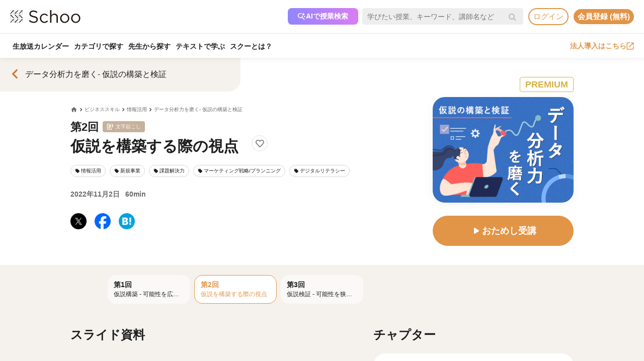

--- FILE ---
content_type: text/html; charset=UTF-8
request_url: https://schoo.jp/class/9526?ref=topnews2022-10-25
body_size: 179108
content:

<!DOCTYPE html>
<html lang="ja" xmlns:fb="http://ogp.me/ns/fb#" xmlns:og="http://ogp.me/ns#">
<head>
    <meta http-equiv="Content-type" content="text/html; charset=utf-8">
    <meta http-equiv="content-style-type" content="text/css">
    <meta http-equiv="content-script-type" content="text/javascript">
    <meta name="keywords" content="オンライン動画学習, 動画学習, MOOCs, SCHOO, スクー">
    <meta name="description" content="【講師：松本 健太郎先生、桜井 貴斗先生】この授業では、第1回で学んだ「仮説構築」について、より実践に近い形で具体的に学んでいきます。     データサイエンティストで本授業のメイン講師の松本先生と、マーケターとして活躍されている株式会社HONEの桜井貴斗先生をゲストに、ワークショップ形式で仮説構築プロセスを学んでいきます。     先生たちからのお題に、皆さんから「解答」を募集します。お題を通じて、仮説構築の見方やポイントを先生たちと共..." />
    
            <meta property="al:android:url" content="https://schoo.jp/class/9526">
            <meta property="al:android:package" content="jp.schoo.android.app">
            <meta property="al:android:app_name" content="Schoo">
    
    <meta name="google-site-verification" content="gowet9wP-Hg-OcyCdlkSFjZ-oPt02BPekY2mkXvYVu0" />
    <meta property="og:description" content="【講師：松本 健太郎先生、桜井 貴斗先生】この授業では、第1回で学んだ「仮説構築」について、より実践に近い形で具体的に学んでいきます。     データサイエンティストで本授業のメイン講師の松本先生と、マーケターとして活躍されている株式会社HONEの桜井貴斗先生をゲストに、ワークショップ形式で仮説構築プロセスを学んでいきます。     先生たちからのお題に、皆さんから「解答」を募集します。お題を通じて、仮説構築の見方やポイントを先生たちと共..." />
    <meta property="og:title" content="仮説を構築する際の視点｜オンライン動画授業・講座のSchoo（スクー）" />
    <meta property="og:type" content="article">
    <meta property="og:image" content='https://s3-ap-northeast-1.amazonaws.com/i.schoo/images/class/600x260/9526.jpg?0ffb2dc965050c7049c5e82025674910efedcc8d' />
    <meta property="og:url" content="https://schoo.jp/class/9526" />
    <meta property="fb:app_id" content="155430651192949" />
    <meta name="twitter:card" content="summary_large_image" />
    <meta name="twitter:site" content="@schoo_inc" />
    <meta name="twitter:title" content="仮説を構築する際の視点｜オンライン動画授業・講座のSchoo（スクー）" />
    <meta name="twitter:description" content="【講師：松本 健太郎先生、桜井 貴斗先生】この授業では、第1回で学んだ「仮説構築」について、より実践に近い形で具体的に学んでいきます。     データサイエンティストで本授業のメイン講師の松本先生と、マーケターとして活躍されている株式会社HONEの桜井貴斗先生をゲストに、ワークショップ形式で仮説構築プロセスを学んでいきます。     先生たちからのお題に、皆さんから「解答」を募集します。お題を通じて、仮説構築の見方やポイントを先生たちと共..." />
    <meta name="twitter:image:src" content="https://s3-ap-northeast-1.amazonaws.com/i.schoo/images/class/600x260/9526.jpg?0ffb2dc965050c7049c5e82025674910efedcc8d" />

        <meta name="apple-itunes-app" content="app-id=903311774">
    <meta name="google-play-app" content="app-id=jp.schoo.android.app">

        <meta name="p:domain_verify" content="62114d9597764dbb9b50f631235a67e3"/>

        
<meta name="viewport" content="width=1024, maximum-scale=1, user-scalable=yes">
    <meta http-equiv="x-dns-prefetch-control" content="on">
    <link rel="dns-prefetch" href="http://s3-ap-northeast-1.amazonaws.com/i.schoo/">
    <link rel="dns-prefetch" href="https://prof-image.schoo.jp">
    <link rel="dns-prefetch" href="http://ajax.googleapis.com/">
    <link rel="dns-prefetch" href="http://graph.facebook.com/">
    <link rel="dns-prefetch" href="http://b.st-hatena.com/">
    <link rel="dns-prefetch" href="http://platform.twitter.com/">
    <link rel="dns-prefetch" href="http://static.mixi.jp/">
    <link rel="dns-prefetch" href="http://connect.facebook.net/">
    <link rel="dns-prefetch" href="http://fbcdn-profile-a.akamaihd.net/">
    <link rel="dns-prefetch" href="http://profile.ak.fbcdn.net/">
    <link href="https://fonts.googleapis.com/icon?family=Material+Icons+Round" rel="stylesheet">
    <title>仮説を構築する際の視点｜オンライン動画授業・講座のSchoo（スクー）</title>
    <link rel="alternate" type="application/rss+xml" title="授業情報" href="https://schoo.jp/feed/class" />
          <link rel="canonical" href="https://schoo.jp/class/9526" />
                <link rel="stylesheet" href="//s3-ap-northeast-1.amazonaws.com/extlib/css/font-awesome-4.4.0/css/font-awesome.min.css" type="text/css" media="screen, print"/>
      
        <link rel = "stylesheet" href="/assets/css/min/app-0dab74482c5cf437ae89bbe16a152eaa.min.css?v=20260107125950" type="text/css" media="screen, print"/>
        <link rel = "stylesheet" href="/assets/css/min/app-4978fcabe8c554af6c1b140fc96bd8e4.min.css?v=20260107125950" type="text/css" media="screen, print"/>
        <link rel = "stylesheet" href="/assets/css/desktop/class/info.css?v=20260107125950" type="text/css" media="screen, print"/>
    <link rel="stylesheet" href="/assets/css/app.css" type="text/css" media="screen, print"/>

<script>
  window.dataLayer = window.dataLayer || [];
  dataLayer.push({
    'login_status': 'non_login',
    'user_id': '',
  });
</script>



    <style>.async-hide { opacity: 0 !important} </style>
  <script>(function(a,s,y,n,c,h,i,d,e){s.className+=' '+y;h.start=1*new Date;
    h.end=i=function(){s.className=s.className.replace(RegExp(' ?'+y),'')};
    (a[n]=a[n]||[]).hide=h;setTimeout(function(){i();h.end=null},c);h.timeout=c;
    })(window,document.documentElement,'async-hide','dataLayer',4000, {'GTM-PWPH7B3':true});
  </script>

    <script>
    (function(w,d,s,l,i){w[l]=w[l]||[];w[l].push({'gtm.start':
      new Date().getTime(),event:'gtm.js'});var f=d.getElementsByTagName(s)[0],
    j=d.createElement(s),dl=l!='dataLayer'?'&l='+l:'';j.async=true;j.src=
    'https://www.googletagmanager.com/gtm.js?id='+i+dl;f.parentNode.insertBefore(j,f);
    })(window,document,'script','dataLayer','GTM-PWPH7B3');
  </script>


<script src="//ajax.googleapis.com/ajax/libs/jquery/1.10.2/jquery.min.js"></script>
<script src="//cdnjs.cloudflare.com/ajax/libs/jquery-easing/1.3/jquery.easing.min.js"></script>

    <script src='//s3-ap-northeast-1.amazonaws.com/extlib/js/underscore-min.js'></script>
    <script src='//s3-ap-northeast-1.amazonaws.com/extlib/js/backbone.min.js'></script>

    <script>
            if (!window.console){
        window.console = {
        log : function(msg){
            // do nothing.
        }
        };
      }
      var SC = {
          C: {
            http_form_token: '264e4024023c13c9bdd20fa362b57249',
            env: 2,
            device: 0,
            api_host: 'schoo.jp'
          },
          F: {},
          U: {
            id: '',
            name: '',
            thum: '',
            is_premium: '',
            faculty_id: '',
            login_status: 'non_login',
                                    corporation_id: '',
                          valid_purchase: {},
                      },
          B: {F:{},V:{},R:{},T:{},C:{},M:{}}
        };
    </script>

    <script src='/assets/js/min/app-f9b4586629abaf9425ca0d354ea43f45.min.js?v=20260107125950'></script>

<!-- // Call munchkin init -->
<script src='/assets/js/marketo/munchkin_init.js'></script>

<!-- Ptengine Tag -->
<script src="https://js.ptengine.jp/752w9gob.js"></script>
<!-- End Ptengine Tag -->
</head>
<body class="pc class info archive kizn-guest">

    <noscript><iframe src="https://www.googletagmanager.com/ns.html?id=GTM-PWPH7B3"
                      height="0" width="0" style="display:none;visibility:hidden"></iframe></noscript>






<div id="fb-root"></div>
<script>
window.fbAsyncInit = function() {
  FB.init({
    appId      : '155430651192949',
    xfbml      : true,
    version    : 'v2.1'
  });
};

(function(d, s, id) {
  var js, fjs = d.getElementsByTagName(s)[0];
  if (d.getElementById(id)) return;
  js = d.createElement(s); js.id = id;
  js.src = "//connect.facebook.net/ja_JP/sdk.js";
  fjs.parentNode.insertBefore(js, fjs);
}(document, 'script', 'facebook-jssdk'));
</script>


<script>
  SC.USER_ID = "";
  SC.UNLIMIT_START_TIME = 0;
</script>

<div id="globe">
<header class="headerContents" id="headerContents">
    <ul class="headerBox">
      <li class="headerBox-item">
        <div class="flexContents">
          <div class="logo">
                          <a href="https://schoo.jp/" class="ga_link" data-ga='{"category":"logo", "position":"toHome"}'><img src="//s3-ap-northeast-1.amazonaws.com/i.schoo/images/common/logo_black_landscape.svg" title="Schoo - 大人たちがずっと学び続ける生放送コミュニティ" alt="Schoo - 大人たちがずっと学び続ける生放送コミュニティ"></a>
                      </div>

          <ul class="gNav is_guest topNav">
                          <!-- 一部法人企業へのセキュリティチェックが必要なため、授業検索AIを表示しない。セキュリティチェックが完了した企業は授業検索AIを表示するように修正する予定。（https://schooinc.atlassian.net/browse/SUF-1927）-->
                              <li class="m_headerAISearch">
                  <button class="aiSearchButton" id="aiSearchButton">
                    <img src="//s3-ap-northeast-1.amazonaws.com/i.schoo/images/common/ai_search_icon.svg" alt="授業検索AI">
                    <span>AIで授業検索</span>
                  </button>
                </li>
                            <li class="m_headerSearchbox">
                <form action="/search" method="get" class="sc-searchbox searchHistory">
                  <div class="searchbox">
                    <button type="submit"></button>
                    <input type="text" placeholder="学びたい授業、キーワード、講師名など" name="q" value="" data-searchHis="js-searchHis-head" class="searchHistoryInput" autocomplete="off">
                                          <div class="searchHis--header searchHis--guest">
                        <ul class="searchHis_head_list">
                          <li class="searchHis_list-item">
                            <span><a href="#" id="btn_login_modal" class="search_loginlink">ログイン</a>すると検索履歴が表示されます。</span>
                          </li>
                        </ul>
                      </div>
                                      </div>
                </form>
              </li>
                                                      <li class="sub_menu login_menu">
                  <a href="#" id="btn_login_modal" class="link bold radius ga_link button ghost su2-primary600 x-small">ログイン</a>
                </li>
                            <li class="sub_menu login_menu">
                <a href="https://schoo.jp/entry" class="link bold radius ga_link button flat su2-primary600 x-small" data-ga='{"category":"entry", "position":"header", "type":"show_modal"}'>会員登録 (無料)</a>
              </li>
                      </ul>
        </div>
      </li>

      <li class="headerBox-item">
        <div class="flexContents">
          <ul class="gNav is_guest bottomNav">
                        <li class="nav_menu">
              <a href="https://schoo.jp/calendar"
                class="ga_link"
                data-ga='{"category":"navGlobal", "position":"toCalendar"}'>
                生放送カレンダー
              </a>
            </li>
            
            <li class="nav_menu">
              <a href="/class/category/"
                class="ga_link "
                data-ga='{"category":"navGlobal", "position":"toCategory"}'>
                カテゴリで探す
              </a>
              <div class="navMenuList simpleMenuList categoryNestMenu">
                                <div class="navbar__specialty">
                  <div class="navbar__specialty__list">
                    <div class="navbar__specialty__item navbar__specialty__item--large">
                      <a href="/class/category/dx/427" class="navbar__specialty__header ga_link" data-ga='{"category":"click_specialtyLinkNavGlobal", "position":"specialty427"}'>
                        <div class="navbar__specialty__content">
                          <div class="navbar__specialty__icon"><img src="//s3-ap-northeast-1.amazonaws.com/i.schoo/images/home/icon_specialty427.png" alt="デジタルリテラシー"></div>
                          <h3 class="navbar__specialty__category">デジタルリテラシー</h3>
                        </div>
                        <p class="navbar__specialty__read">テクノロジーを使い価値を最大化する</p>
                      </a>
                    </div>
                    <div class="navbar__specialty__item navbar__specialty__item--large">
                      <a href="/class/category/business/429" class="navbar__specialty__header ga_link" data-ga='{"category":"click_specialtyLinkNavGlobal", "position":"specialty429"}'>
                        <div class="navbar__specialty__content">
                          <div class="navbar__specialty__icon"><img src="//s3-ap-northeast-1.amazonaws.com/i.schoo/images/home/icon_specialty429.png" alt="ビジネス基礎力"></div>
                          <h3 class="navbar__specialty__category">ビジネス基礎力</h3>
                        </div>
                        <p class="navbar__specialty__read">明日をサバイブする仕事力をつける</p>
                      </a>
                    </div>
                    <div class="navbar__specialty__item navbar__specialty__item--small">
                      <a href="/class/category/dx/433" class="navbar__specialty__header ga_link" data-ga='{"category":"click_specialtyLinkNavGlobal", "position":"specialty433"}'>
                        <div class="navbar__specialty__content">
                          <div class="navbar__specialty__icon"><img src="//s3-ap-northeast-1.amazonaws.com/i.schoo/images/home/icon_specialty433.png" alt="デザイン力"></div>
                          <h3 class="navbar__specialty__category">デザイン力</h3>
                        </div>
                        <p class="navbar__specialty__read">アイデアを形にし未来を創造する</p>
                      </a>
                    </div>
                    <div class="navbar__specialty__item navbar__specialty__item--small">
                      <a href="/class/category/thinking/426" class="navbar__specialty__header ga_link" data-ga='{"category":"click_specialtyLinkNavGlobal", "position":"specialty426"}'>
                        <div class="navbar__specialty__content">
                          <div class="navbar__specialty__icon"><img src="//s3-ap-northeast-1.amazonaws.com/i.schoo/images/home/icon_specialty426.png" alt="AI時代の人間力"></div>
                          <h3 class="navbar__specialty__category">AI時代の人間力</h3>
                        </div>
                        <p class="navbar__specialty__read">替えのきかない人間の役割を追求する</p>
                      </a>
                    </div>
                    <div class="navbar__specialty__item navbar__specialty__item--small">
                      <a href="/class/category/culture/428" class="navbar__specialty__header ga_link" data-ga='{"category":"click_specialtyLinkNavGlobal", "position":"specialty428"}'>
                        <div class="navbar__specialty__content">
                          <div class="navbar__specialty__icon"><img src="//s3-ap-northeast-1.amazonaws.com/i.schoo/images/home/icon_specialty428.png" alt="リベラルアーツ"></div>
                          <h3 class="navbar__specialty__category">リベラルアーツ</h3>
                        </div>
                        <p class="navbar__specialty__read">イノベーションの源泉となる力を育む</p>
                      </a>
                    </div>
                  </div>
                </div>
                <div class="navbar__category">すべてのカテゴリ</div>
                <ul class="navbar__category__list">
                                      <li>
                      <a href="/class/category/business/"
                          class="ga_link"
                          data-ga='{"category":"navGlobal", "position":"header_business"}'>
                        ビジネススキル                      </a>
                    </li>
                                      <li>
                      <a href="/class/category/thinking/"
                          class="ga_link"
                          data-ga='{"category":"navGlobal", "position":"header_thinking"}'>
                        思考術・自己啓発                      </a>
                    </li>
                                      <li>
                      <a href="/class/category/management/"
                          class="ga_link"
                          data-ga='{"category":"navGlobal", "position":"header_management"}'>
                        マネジメント                      </a>
                    </li>
                                      <li>
                      <a href="/class/category/marketing/"
                          class="ga_link"
                          data-ga='{"category":"navGlobal", "position":"header_marketing"}'>
                        マーケティング                      </a>
                    </li>
                                      <li>
                      <a href="/class/category/web_design/"
                          class="ga_link"
                          data-ga='{"category":"navGlobal", "position":"header_web_design"}'>
                        UI・UXデザイン                      </a>
                    </li>
                                      <li>
                      <a href="/class/category/graphic/"
                          class="ga_link"
                          data-ga='{"category":"navGlobal", "position":"header_graphic"}'>
                        デザイン                      </a>
                    </li>
                                      <li>
                      <a href="/class/category/programming/"
                          class="ga_link"
                          data-ga='{"category":"navGlobal", "position":"header_programming"}'>
                        プログラミング                      </a>
                    </li>
                                      <li>
                      <a href="/class/category/engineer/"
                          class="ga_link"
                          data-ga='{"category":"navGlobal", "position":"header_engineer"}'>
                        開発                      </a>
                    </li>
                                      <li>
                      <a href="/class/category/dx/"
                          class="ga_link"
                          data-ga='{"category":"navGlobal", "position":"header_dx"}'>
                        DX                      </a>
                    </li>
                                      <li>
                      <a href="/class/category/tech/"
                          class="ga_link"
                          data-ga='{"category":"navGlobal", "position":"header_tech"}'>
                        イノベーション                      </a>
                    </li>
                                      <li>
                      <a href="/class/category/occupations/"
                          class="ga_link"
                          data-ga='{"category":"navGlobal", "position":"header_occupations"}'>
                        管理部門                      </a>
                    </li>
                                      <li>
                      <a href="/class/category/company/"
                          class="ga_link"
                          data-ga='{"category":"navGlobal", "position":"header_company"}'>
                        コンプライアンス・研修                      </a>
                    </li>
                                      <li>
                      <a href="/class/category/culture/"
                          class="ga_link"
                          data-ga='{"category":"navGlobal", "position":"header_culture"}'>
                        リベラルアーツ                      </a>
                    </li>
                                      <li>
                      <a href="/class/category/society/"
                          class="ga_link"
                          data-ga='{"category":"navGlobal", "position":"header_society"}'>
                        社会課題・ダイバーシティ                      </a>
                    </li>
                                      <li>
                      <a href="/class/category/oaskill/"
                          class="ga_link"
                          data-ga='{"category":"navGlobal", "position":"header_oaskill"}'>
                        PCスキル                      </a>
                    </li>
                                      <li>
                      <a href="/class/category/work/"
                          class="ga_link"
                          data-ga='{"category":"navGlobal", "position":"header_work"}'>
                        起業・複業・キャリア                      </a>
                    </li>
                                      <li>
                      <a href="/class/category/fintech/"
                          class="ga_link"
                          data-ga='{"category":"navGlobal", "position":"header_fintech"}'>
                        お金                      </a>
                    </li>
                                      <li>
                      <a href="/class/category/english/"
                          class="ga_link"
                          data-ga='{"category":"navGlobal", "position":"header_english"}'>
                        英語・語学                      </a>
                    </li>
                                      <li>
                      <a href="/class/category/health/"
                          class="ga_link"
                          data-ga='{"category":"navGlobal", "position":"header_health"}'>
                        ヘルスケア                      </a>
                    </li>
                                      <li>
                      <a href="/class/category/hobby/"
                          class="ga_link"
                          data-ga='{"category":"navGlobal", "position":"header_hobby"}'>
                        その他                      </a>
                    </li>
                                  </ul>
                <div class="navbar__category__foot">
                  <a href="/class/category/" class="navbar__category__link">
                    カテゴリトップへ
                    <span class="material-icons-round">chevron_right</span>
                  </a>
                </div>
              </div>
            </li>

                                      <li class="nav_menu">
                <a href="/teacher" class="ga_link" data-ga='{"category":"navGlobal", "position":"header_teacher"}'>先生から探す</a>
              </li>
              <li class="nav_menu">
                <a href="/matome/article/" class="ga_link" data-ga='{"category":"navGlobal", "position":"header_matome"}'>テキストで学ぶ</a>
              </li>
              <li class="nav_menu">
                <a href="/about" class="ga_link" data-ga='{"category":"navGlobal", "position":"header_about"}'>スクーとは？</a>
              </li>
            
                                  </ul>
          <ul class="gNav">
                          <li class="sub_menu">
                <a href="https://schoo.jp/biz" class="externalLink ga_link " data-ga='{"category":"commonHeaderToBizLp", "position":"header"}' target="_blank" rel="noopener">法人導入はこちら<img src="//s3-ap-northeast-1.amazonaws.com/i.schoo/images/common/external_link.svg" alt="法人導入はこちら"></a>
              </li>
                                              </ul>
        </div>
      </li>
    </ul>
</header>

<!-- AI検索モーダルテンプレート -->
<script id="AiSearchModalViewTpl" type="text/template">
  <div class="aiSearchModalContainer">
    <div class="aiSearchModalCloseButton" id="aiSearchModalCloseBtn"><img src="//s3-ap-northeast-1.amazonaws.com/i.schoo/images/common/close_icon.svg" alt="モーダルを閉じる"></div>
    <div class="aiSearchModalContent">
      <div class="terms_wrapper_PC">
        <iframe src="https://udify.app/chatbot/AjJut4b3krLqDL6L" frameborder="0" allow="microphone"></iframe>
      </div>
    </div>
    <div class="aiSearchPolicy">
      <ul class="aiSearchPolicyList">
        <li class="aiSearchPolicyItem">・画面の読み込み、および回答に時間がかかる場合があります。1分程度反応がない場合、ページの再読み込みをお試しください。</li>
        <li class="aiSearchPolicyItem">・回答の精度が低い、または回答が制限された場合は、チャットボット右上のアイコン「チャットをリセット」をお試しください。</li>
        <li class="aiSearchPolicyItem">・同じ端末・ブラウザをご利用の場合、過去のチャット履歴が残ります。複数人で利用する際は、必ず「チャットをリセット」してください。</li>
        <li class="aiSearchPolicyItem">・授業検索AIアシスタント（β版）は、授業を探す目的以外ではお使いいただけません。（個人情報や機密情報等の入力はお控えください）</li>
        <li class="aiSearchPolicyItem">・提案の正確性・有効性を保証するものではありません。最終的なご判断はご自身でお願いいたします。</li>
        <li class="aiSearchPolicyItem">・授業検索AIアシスタントの利用をもって、<a href="https://schoo.jp/pages/ai-policy" target="_blank" class="aiSearchPolicyLink">AIアシスタント利用ポリシー</a>に同意いただいたものとします。</li>
      </ul>
    </div>
  </div>
</script>
</div>



<noscript>
  <div class="alertJS">
    <p>Schooをご利用になるには、JavaScriptの設定を有効にしてください。 <a href="http://www.yahoo-help.jp/app/noscript" target="_blank">→JavaScriptの設定方法（参考）</a></p>
  </div>
</noscript>




<div class="l-classInfo">
  <div class="p-content">

    <!-- FV背景 -->
    <div class="p-firstViewBgImage__wrapper">
      <div class="p-firstViewBgImage" style="background-image: url(//s3-ap-northeast-1.amazonaws.com/i.schoo/images/class/600x260/9526.jpg);"></div>
    </div>

    <!-- コース情報 -->
    <section class="u-relative">
  <a href="/course/7350" class="p-course ga_link"
    data-ga='{"category":"click_backToCourseInfo", "position":"onClassInfo"}'
  >
  <div class="course__flexBox">
    <span class="material-icons-round p-course__backToCourseButton">chevron_left</span>
    <div class="p-course__title">
      <h2 class="p-course__titleText">データ分析力を磨く‐ 仮説の構築と検証</h2>
          </div>
  </div>
  </a>
</section>

    <main id="infoMain" class="u-relative">
      <!-- 公開ステータス -->
              <div class="u-container u-relative">
          <div class="p-publicStatusLabel ">
            PREMIUM          </div>
        </div>
      
      <!-- 授業コア情報 -->
      <section class="p-firstView u-container">
        <div class="p-firstView__left">
          <div class="p-breadcrumb">
            <ul class="c-breadcrumbs" itemscope="" itemtype="http://data-vocabulary.org/Breadcrumb">
  <li class="c-breadcrumbs__item">
    <a href="https://schoo.jp/" itemprop="url" class="c-breadcrumbs__link c-breadcrumbs__homeIconWrapper">
      <span itemprop="title" class="material-icons-round c-breadcrumbs__homeIcon">home</span>
    </a>
  </li>
                    <li class="c-breadcrumbs__item">
          <a href="/class/category/business/" itemprop="url" class="c-breadcrumbs__link">
            <span itemprop="title" class="c-breadcrumbs__text">ビジネススキル</span>
          </a>
        </li>
                        <li class="c-breadcrumbs__item">
          <a href="/class/category/business/219" itemprop="url" class="c-breadcrumbs__link">
            <span itemprop="title" class="c-breadcrumbs__text">情報活用</span>
          </a>
        </li>
                        <li class="c-breadcrumbs__item">
          <a href="/course/7350" itemprop="url" class="c-breadcrumbs__link">
            <span itemprop="title" class="c-breadcrumbs__text">データ分析力を磨く‐ 仮説の構築と検証</span>
          </a>
        </li>
            </ul>
          </div>
          <div class="p-firstView__number">
            第2回
             <p>文字起こし</p>           </div>
          <div class="p-firstView__title--wrapper" style="display: flex">
            <h1 class="p-firstView__title">仮説を構築する際の視点</h1>
            <div class="class_bookmark js-class_bookmark"
    data-class-id="9526"
    data-is-live="false"
>
    <button class="class_bookmark__button js-class_bookmark__button"></button>
    <div class="class_bookmark__count js-class_bookmark__count hidden__likeCount"></div>
</div>
          </div>
          
                      <section class="p-tags">
    <ul class="p-tags__list">
              <li>
          <a href="/class/category/business/219"
            class="p-tags__item ga_link"
            data-ga='{"category":"tagOnClassInfo", "position":"tag219"}'
          >
            <span class="material-icons-round p-tags__icon">local_offer</span>
            <span class="p-tags__text">情報活用</span>
          </a>
        </li>
              <li>
          <a href="/class/category/business/229"
            class="p-tags__item ga_link"
            data-ga='{"category":"tagOnClassInfo", "position":"tag229"}'
          >
            <span class="material-icons-round p-tags__icon">local_offer</span>
            <span class="p-tags__text">新規事業</span>
          </a>
        </li>
              <li>
          <a href="/class/category/business/360"
            class="p-tags__item ga_link"
            data-ga='{"category":"tagOnClassInfo", "position":"tag360"}'
          >
            <span class="material-icons-round p-tags__icon">local_offer</span>
            <span class="p-tags__text">課題解決力</span>
          </a>
        </li>
              <li>
          <a href="/class/category/marketing/369"
            class="p-tags__item ga_link"
            data-ga='{"category":"tagOnClassInfo", "position":"tag369"}'
          >
            <span class="material-icons-round p-tags__icon">local_offer</span>
            <span class="p-tags__text">マーケティング戦略/プランニング</span>
          </a>
        </li>
              <li>
          <a href="/class/category/dx/427"
            class="p-tags__item ga_link"
            data-ga='{"category":"tagOnClassInfo", "position":"tag427"}'
          >
            <span class="material-icons-round p-tags__icon">local_offer</span>
            <span class="p-tags__text">デジタルリテラシー</span>
          </a>
        </li>
          </ul>
  </section>

          <div class="p-firstView__liveInfo">
                          <div class="p-firstView__archive">
                2022年11月2日                <span class="p-firstView__archiveDuration">60min</span>
              </div>
                      </div>
          <ul class="p-firstView__snsIcons">
            <li class="p-firstView__snsIconsItem">
              <a href="//twitter.com/share?url=https://schoo.jp/class/9526&text=%E4%BB%AE%E8%AA%AC%E3%82%92%E6%A7%8B%E7%AF%89%E3%81%99%E3%82%8B%E9%9A%9B%E3%81%AE%E8%A6%96%E7%82%B9%20%23Schoo%0A" onclick="window.open(this.href, 'tweetwindow', 'width=650, height=450,personalbar=0,toolbar=0,scrollbars=1,resizable=1'); return false;"
                title="X (Twitter)でシェア"
                class="p-firstView__snsIcon p-firstView__snsIcon--twitter ga_link"
                data-ga='{"category":"click_socialButtonClassInfo", "position":"toTwitter"}'
              >
              <img class="lazyload" src="https://s3-ap-northeast-1.amazonaws.com/i.schoo/images/common/newTwitterIcon.png" alt="X (Twitter)でシェア">
              </a>
            </li>
            <li class="p-firstView__snsIconsItem">
              <a href="//www.facebook.com/share.php?u=https://schoo.jp/class/9526" onclick="window.open(encodeURI(decodeURI(this.href)), 'FBwindow', 'width=554, height=470, menubar=no, toolbar=no, scrollbars=yes'); return false;"
                rel="nofollow"
                title="Facebookでシェア"
                class="p-firstView__snsIcon p-firstView__snsIcon--facebook ga_link"
                data-ga='{"category":"click_socialButtonClassInfo", "position":"toFacebook"}'
              >
              <img class="lazyload" src="https://s3-ap-northeast-1.amazonaws.com/i.schoo/images/common/newFacebookIcon.png" alt="フェースブックに投稿">
              </a>
            </li>
            <li class="p-firstView__snsIconsItem">
              <a href="//b.hatena.ne.jp/entry/https://schoo.jp/class/9526" data-hatena-bookmark-title="仮説を構築する際の視点｜オンライン動画授業・講座のSchoo（スクー）" data-hatena-bookmark-layout="simple"
                title="はてなブックマークに追加"
                target=”_blank”
                class="hatena-bookmark-button p-firstView__snsIcon p-firstView__snsIcon--hatena ga_link"
                data-ga='{"category":"click_socialButtonClassInfo", "position":"toHatena"}'
              >
                <img class="lazyload" src="//s3-ap-northeast-1.amazonaws.com/i.schoo/images/common/spacer.svg" data-src="//s3-ap-northeast-1.amazonaws.com/i.schoo/images/common/hatenabookmark.svg" alt="はてなブックマーク">
              </a>
            </li>
          </ul>
        </div>
        <div class="p-firstView__right">
          <img class="p-firstView__mainVisual"
            src="//s3-ap-northeast-1.amazonaws.com/i.schoo/images/class/9526.jpg"
            alt="仮説を構築する際の視点"
            title="仮説を構築する際の視点"
            itemprop="thumbnailUrl"
          >
          <a href="/class/9526/room"
            id="enterArchiveRoomBtn"
            class="p-firstView__joinButton
            ga_link            "
            data-ga='{"category":"click_enterArchiveRoomBtn", "position":"onClassInfo", "classId":"9526"}'
          >
                          <span class="material-icons-round">play_arrow</span>
                        <span class="p-firstView__joinButtonText">おためし受講</span>
          </a>
                                      </div>
      </section>

      <!-- 臨時お知らせ -->
      <div id="alertNewsWrap"></div>

      <!-- 授業詳細情報 -->
      <div class="p-body">
        <!-- 授業リスト -->
        <aside id="classesList" class="p-classes">
  <div class="p-classes__listWrapper">
    <div class="p-classes__list js-classesCarousel">
              <a href="/class/9525"
          class="p-classes__item js-classesCarousel__item "
        >
                    <div class="p-classes__number">第1回</div>
          <h3 class="p-classes__title">仮説構築 ‐ 可能性を広げるプロセス</h3>
        </a>
              <a href="/class/9526"
          class="p-classes__item js-classesCarousel__item p-classes__item--current is-default"
        >
                    <div class="p-classes__number">第2回</div>
          <h3 class="p-classes__title">仮説を構築する際の視点</h3>
        </a>
              <a href="/class/9527"
          class="p-classes__item js-classesCarousel__item "
        >
                    <div class="p-classes__number">第3回</div>
          <h3 class="p-classes__title">仮説検証 ‐ 可能性を狭めていくプロセス</h3>
        </a>
          </div>
  </div>
</aside>
        <div class="p-body__flexBox u-container">
          <div class="p-body__left">
                          <div class="p-classSlide p-body__section">
                <h3 class="p-body__sectionTitle">スライド資料</h3>
                  <div class="p-slideshow js-slideshow"
    data-class-id="9526"
    data-dl-slide-status="1"
  >
    <div class="p-slideshow__body">
      <div class="p-slideshow__imageWrapper">
                  <div class="p-slideshow__image">
            <img class="js-slideshow__image" data-slide-number="1">
          </div>
                  <div class="p-slideshow__image">
            <img class="js-slideshow__image" data-slide-number="2">
          </div>
                  <div class="p-slideshow__image">
            <img class="js-slideshow__image" data-slide-number="3">
          </div>
                  <div class="p-slideshow__image">
            <img class="js-slideshow__image" data-slide-number="4">
          </div>
                  <div class="p-slideshow__image">
            <img class="js-slideshow__image" data-slide-number="5">
          </div>
                  <div class="p-slideshow__image">
            <img class="js-slideshow__image" data-slide-number="6">
          </div>
                  <div class="p-slideshow__image">
            <img class="js-slideshow__image" data-slide-number="7">
          </div>
                  <div class="p-slideshow__image">
            <img class="js-slideshow__image" data-slide-number="8">
          </div>
                  <div class="p-slideshow__image">
            <img class="js-slideshow__image" data-slide-number="9">
          </div>
                  <div class="p-slideshow__image">
            <img class="js-slideshow__image" data-slide-number="10">
          </div>
                  <div class="p-slideshow__image">
            <img class="js-slideshow__image" data-slide-number="11">
          </div>
                  <div class="p-slideshow__image">
            <img class="js-slideshow__image" data-slide-number="12">
          </div>
                  <div class="p-slideshow__image">
            <img class="js-slideshow__image" data-slide-number="13">
          </div>
                  <div class="p-slideshow__image">
            <img class="js-slideshow__image" data-slide-number="14">
          </div>
                  <div class="p-slideshow__image">
            <img class="js-slideshow__image" data-slide-number="15">
          </div>
                  <div class="p-slideshow__image">
            <img class="js-slideshow__image" data-slide-number="16">
          </div>
                  <div class="p-slideshow__image">
            <img class="js-slideshow__image" data-slide-number="17">
          </div>
                  <div class="p-slideshow__image">
            <img class="js-slideshow__image" data-slide-number="18">
          </div>
                  <div class="p-slideshow__image">
            <img class="js-slideshow__image" data-slide-number="19">
          </div>
                  <div class="p-slideshow__image">
            <img class="js-slideshow__image" data-slide-number="20">
          </div>
                  <div class="p-slideshow__image">
            <img class="js-slideshow__image" data-slide-number="21">
          </div>
                  <div class="p-slideshow__image">
            <img class="js-slideshow__image" data-slide-number="22">
          </div>
                  <div class="p-slideshow__image">
            <img class="js-slideshow__image" data-slide-number="23">
          </div>
                  <div class="p-slideshow__image">
            <img class="js-slideshow__image" data-slide-number="24">
          </div>
                  <div class="p-slideshow__image">
            <img class="js-slideshow__image" data-slide-number="25">
          </div>
                  <div class="p-slideshow__image">
            <img class="js-slideshow__image" data-slide-number="26">
          </div>
                  <div class="p-slideshow__image">
            <img class="js-slideshow__image" data-slide-number="27">
          </div>
                  <div class="p-slideshow__image">
            <img class="js-slideshow__image" data-slide-number="28">
          </div>
                  <div class="p-slideshow__image">
            <img class="js-slideshow__image" data-slide-number="29">
          </div>
                  <div class="p-slideshow__image">
            <img class="js-slideshow__image" data-slide-number="30">
          </div>
                  <div class="p-slideshow__image">
            <img class="js-slideshow__image" data-slide-number="31">
          </div>
                  <div class="p-slideshow__image">
            <img class="js-slideshow__image" data-slide-number="32">
          </div>
                  <div class="p-slideshow__image">
            <img class="js-slideshow__image" data-slide-number="33">
          </div>
                  <div class="p-slideshow__image">
            <img class="js-slideshow__image" data-slide-number="34">
          </div>
              </div>
      <div class="p-slideshow__registration js-slideshow__registration">
        <p class="p-slideshow__registrationText">会員登録して、全てのスライドを見よう</p>
        <button class="p-slideshow__registrationButton js-slideshow__registrationButton">会員登録（無料）</button>
      </div>
      <div class="p-slideshow__leftPanel js-slideshow__leftPanel"></div>
      <div class="p-slideshow__rightPanel js-slideshow__rightPanel"></div>
    </div>
    <div class="p-slideshow__controls">
      <div class="p-slideshow__slideNumber">
        <span class="js-slideshow__currentSlideNumber">1</span>
        <span> / </span>
        <span>34</span>
      </div>
      <div class="p-slideshow__controlsButtons js-slideshow__controls">
        <button class="p-slideshow__controlsButtonsFirst js-slideshow__firstButton ga_link"
          data-ga='{"category":"click_slideTool", "position":"pager"}'
        >
          <span class="material-icons-round">skip_previous</span>
        </button>
        <button class="p-slideshow__controlsButtonsPrev js-slideshow__prevButton ga_link"
          data-ga='{"category":"click_slideTool", "position":"pager"}'
        >
          <span class="material-icons-round">chevron_left</span>
        </button>
        <button class="p-slideshow__controlsButtonsNext js-slideshow__nextButton ga_link"
          data-ga='{"category":"click_slideTool", "position":"pager"}'
        >
          <span class="material-icons-round">chevron_right</span>
        </button>
        <button class="p-slideshow__controlsButtonsLast js-slideshow__lastButton ga_link"
          data-ga='{"category":"click_slideTool", "position":"pager"}'
        >
          <span class="material-icons-round">skip_next</span>
        </button>
      </div>
      <button class="p-slideshow__controlsDlButton ga_link js-slideshow__dlButton is-hidden"
        data-ga='{"category":"click_slideTool", "position":"download"}'
      >
        <span class="material-icons-round">file_download</span>
      </button>
    </div>
  </div>

  <script id="slideModalTmpl" type="text/template">
    <div class='p-slideDlModal'>
      <button class="p-slideDlModal__closeButton negativeButton">
        <svg width="14" height="14" viewBox="0 0 14 14" fill="none" xmlns="http://www.w3.org/2000/svg">
          <path d="M13.3 0.709727C12.91 0.319727 12.28 0.319727 11.89 0.709727L6.99997 5.58973L2.10997 0.699727C1.71997 0.309727 1.08997 0.309727 0.699971 0.699727C0.309971 1.08973 0.309971 1.71973 0.699971 2.10973L5.58997 6.99973L0.699971 11.8897C0.309971 12.2797 0.309971 12.9097 0.699971 13.2997C1.08997 13.6897 1.71997 13.6897 2.10997 13.2997L6.99997 8.40973L11.89 13.2997C12.28 13.6897 12.91 13.6897 13.3 13.2997C13.69 12.9097 13.69 12.2797 13.3 11.8897L8.40997 6.99973L13.3 2.10973C13.68 1.72973 13.68 1.08973 13.3 0.709727Z" fill="#1E1E1E" fill-opacity="0.5"/>
        </svg>
      </button>
      <% if(status == 1) { %>
        <p class="p-slideDlModal__text">資料ダウンロードはプレミアムプランの機能です</p>
        <button class="p-slideDlModal__button positiveButton">
          <span>プレミアムプランに登録</span>
          <span class="p-slideDlModal__button__icon">
            <svg width="9" height="14" viewBox="0 0 9 14" fill="none" xmlns="http://www.w3.org/2000/svg">
              <path d="M0.83832 0.829051C0.38332 1.28405 0.38332 2.01905 0.83832 2.47405L5.36499 7.00072L0.83832 11.5274C0.38332 11.9824 0.38332 12.7174 0.83832 13.1724C1.29332 13.6274 2.02832 13.6274 2.48332 13.1724L7.83832 7.81739C8.29332 7.36238 8.29332 6.62739 7.83832 6.17238L2.48332 0.817384C2.03999 0.374051 1.29332 0.374051 0.83832 0.829051Z" fill="white"/>
            </svg>
          </span>
        </button>
      <% } else if(status == 2) { %>
        <p class="p-slideDlModal__text">資料をダウンロードするには資料パスワードの設定が必要です。</p>
        <button class="p-slideDlModal__button positiveButton">
          <span>資料パスワードを設定する</span>
          <span class="p-slideDlModal__buttonIcon">
            <svg width="9" height="14" viewBox="0 0 9 14" fill="none" xmlns="http://www.w3.org/2000/svg">
              <path d="M0.83832 0.829051C0.38332 1.28405 0.38332 2.01905 0.83832 2.47405L5.36499 7.00072L0.83832 11.5274C0.38332 11.9824 0.38332 12.7174 0.83832 13.1724C1.29332 13.6274 2.02832 13.6274 2.48332 13.1724L7.83832 7.81739C8.29332 7.36238 8.29332 6.62739 7.83832 6.17238L2.48332 0.817384C2.03999 0.374051 1.29332 0.374051 0.83832 0.829051Z" fill="white"/>
            </svg>
          </span>
        </button>
      <% } else { %>
        <p class="p-slideDlModal__text">資料のダウンロードは1日10件、１ヶ月100件までです。</p>
      <% } %>
    </div>
  </script>
              </div>
                        <!-- 授業の概要 -->
            <div class="p-classDescription p-body__section">
              <h3 class="p-body__sectionTitle">授業の概要</h3>
              <div class="p-classDescription__overlayWrapper js-foldingWrapper">
                <div class="p-classDescription__body js-foldingContent"><p>この授業では、第1回で学んだ「仮説構築」について、より実践に近い形で具体的に学んでいきます。</p>

<p> </p>

<p>データサイエンティストで本授業のメイン講師の松本先生と、マーケターとして活躍されている株式会社HONEの桜井貴斗先生をゲストに、ワークショップ形式で仮説構築プロセスを学んでいきます。</p>

<p> </p>

<p>先生たちからのお題に、皆さんから「解答」を募集します。お題を通じて、仮説構築の見方やポイントを先生たちと共に学んでいきます。</p>
</div>
                <div class="p-classDescription__overlay js-foldingOverlay">
                  <button class="c-moreButton c-moreButton--small is-hidden js-foldingMoreButton">
                  もっと見る<span class="material-icons-round c-moreButton__icon">expand_more</span>
                  </button>
                </div>
                <button class="c-closeButton c-closeButton--small p-classDescription__closeButton is-hidden js-foldingCloseButton">
                  閉じる<span class="material-icons-round c-closeButton__icon">expand_less</span>
                </button>
              </div>
            </div>
            <!-- こんな人にオススメ -->
                          <div class="p-recommendTarget p-body__section">
                <h3 class="p-body__sectionTitle">こんな人にオススメ</h3>
                <p class="p-recommendTarget__text">仮説構築を実践形式で具体的に学びたい人</p>
              </div>
                        <!-- 授業のポイント -->
                        <!-- 担当の先生 -->
              <div class="p-classTeachers p-body__section">
    <h3 class="p-body__sectionTitle">担当の先生／パーソナリティ</h3>
    <ul class="p-classTeachers__list">
              <li class="p-classTeachers__item">
          <a class="p-classTeachers__column ga_link"
            href="/teacher/2790" title="松本 健太郎"
            data-ga='{"category":"click_teacherInfoOnClassInfo", "position":"onClassInfo"}'
          >
            <img src="//s3-ap-northeast-1.amazonaws.com/i.schoo/images/common/spacer.svg"
              data-src="//s3-ap-northeast-1.amazonaws.com/i.schoo/images/teacher/2790.jpg"
              alt="松本 健太郎"
              class="lazyload p-classTeachers__columnImage"
            >
            <div class="p-classTeachers__columnText">
              <h4 class="p-classTeachers__columnName">松本 健太郎</h4>
              <p class="p-classTeachers__columnPost">マーケター</p>
                              <p class="p-classTeachers__columnProfile">1984年生まれ。龍谷大学法学部卒業後、データサイエンスの重要性を痛感し、多摩大学大学院で"学び直し"。
その後、株式会社デコムなどでデジタルマーケティング、消費者インサイト等の業務に携わり、現在は「テクノロジーで『今起きていること』を明らかにする報道機関」を目指す報道ベンチャーにてマーケティング全般を担当している。
政治、経済、文化など、さまざまなデータをデジタル化し、分析・予測することを得意とし、テレビ、ラジオ、新聞、雑誌にも登場している。

◇主な著書
「なぜ「つい買ってしまう」のか？～「人を動かす隠れた心理」の見つけ方～」（光文社）2019
「誤解だらけの人工知能」（光文社）2018
「データサイエンス「超」入門　嘘をウソと見抜けなければ、データを扱うのは難しい」（毎日新聞出版）2018</p>
                          </div>
          </a>
        </li>
              <li class="p-classTeachers__item">
          <a class="p-classTeachers__column ga_link"
            href="/teacher/3557" title="桜井 貴斗"
            data-ga='{"category":"click_teacherInfoOnClassInfo", "position":"onClassInfo"}'
          >
            <img src="//s3-ap-northeast-1.amazonaws.com/i.schoo/images/common/spacer.svg"
              data-src="//s3-ap-northeast-1.amazonaws.com/i.schoo/images/teacher/3557.jpg"
              alt="桜井 貴斗"
              class="lazyload p-classTeachers__columnImage"
            >
            <div class="p-classTeachers__columnText">
              <h4 class="p-classTeachers__columnName">桜井 貴斗</h4>
              <p class="p-classTeachers__columnPost">株式会社HONE 代表取締役 / マーケター</p>
                              <p class="p-classTeachers__columnProfile">静岡県出身。大手求人メディア会社で営業をしたのち、新規事業の立ち上げ等に携わる。売り手都合の営業スタイルに疑問を感じていた矢先に、マーケティングに出会い衝撃を受ける。その後いくつか新規事業の立ち上げを経て、2021年に独立。現在はクライアントのマーケティングやブランディングの支援、地方Webマーケターのためのコミュニティ運営などを手掛けている。</p>
                          </div>
          </a>
        </li>
              <li class="p-classTeachers__item">
          <a class="p-classTeachers__column ga_link"
            href="https://schooinc.notion.site/Schoo-7d438eb1c2a3448382f70f033f85a410?p=9fcc1b06a30a45e2b2b62f3936e1f77d&pm=c" title="佐々木 瞳"
            data-ga='{"category":"click_teacherInfoOnClassInfo", "position":"onClassInfo"}'
          >
            <img src="//s3-ap-northeast-1.amazonaws.com/i.schoo/images/common/spacer.svg"
              data-src="//s3-ap-northeast-1.amazonaws.com/i.schoo/images/presenter/32.jpg"
              alt="佐々木 瞳"
              class="lazyload p-classTeachers__columnImage"
            >
            <div class="p-classTeachers__columnText">
              <h4 class="p-classTeachers__columnName">佐々木 瞳</h4>
              <p class="p-classTeachers__columnPost">スクー放送部</p>
                          </div>
          </a>
        </li>
          </ul>
  </div>
            <!-- 授業で使用する教材 -->
                      </div>
          <div class="p-body__right">
            <!-- チャプター -->
            <div class="p-chapters p-body__section">
              <h3 class="p-body__sectionTitle">チャプター</h3>
                              <div class="p-chapters__inner">
      <dl class="p-chapters__rowWrapper">
                              <dd class="p-chapters__row">
                      <a class="p-chapters__item p-chapters__item--disabled">
                      <span class="material-icons-round p-chapters__icon">play_arrow</span>
            <div class="p-chapters__body">
              <h5 class="p-chapters__text">先生自己紹介</h5>
                              <div class="p-chapters__time">
                  <span>
                    <span class="p-chapters__timeText">03:02</span>
                                      </span>
                </div>
                          </div>
          </a>
        </dd>
                      <dd class="p-chapters__row">
                      <a class="p-chapters__item p-chapters__item--disabled">
                      <span class="material-icons-round p-chapters__icon">play_arrow</span>
            <div class="p-chapters__body">
              <h5 class="p-chapters__text">「観察」と「洞察」</h5>
                              <div class="p-chapters__time">
                  <span>
                    <span class="p-chapters__timeText">24:56</span>
                                      </span>
                </div>
                          </div>
          </a>
        </dd>
                      <dd class="p-chapters__row">
                      <a class="p-chapters__item p-chapters__item--disabled">
                      <span class="material-icons-round p-chapters__icon">play_arrow</span>
            <div class="p-chapters__body">
              <h5 class="p-chapters__text">宿題</h5>
                              <div class="p-chapters__time">
                  <span>
                    <span class="p-chapters__timeText">28:27</span>
                                      </span>
                </div>
                          </div>
          </a>
        </dd>
                      <dd class="p-chapters__row">
                      <a class="p-chapters__item p-chapters__item--disabled">
                      <span class="material-icons-round p-chapters__icon">play_arrow</span>
            <div class="p-chapters__body">
              <h5 class="p-chapters__text">お知らせ/エンディング</h5>
                          </div>
          </a>
        </dd>
          </dl>
  </div>
                          </div>
            <!-- 授業紹介コメント -->
                          <div class="p-staffComments p-body__section">
                <h3 class="p-body__sectionTitle">授業紹介コメント</h3>
                <ul class="p-staffComments__list">
                                      <li class="p-staffComments__item">
                      <div class="p-staffComments__column">
                        <div class="p-staffComments__figure">
                          <img src="//s3-ap-northeast-1.amazonaws.com/i.schoo/images/common/spacer.svg"
                            data-src="//s3-ap-northeast-1.amazonaws.com/i.schoo/images/teacher/2790.jpg"
                            alt="松本 健太郎"
                            class="lazyload p-staffComments__figureImage"
                          >
                          <div class="p-staffComments__post">先生</div>
                          <h4 class="p-staffComments__name">松本 健太郎</h4>
                        </div>
                        <div class="p-staffComments__body">私は文系だから営業だから、データ分析は不要だと思っていませんか。データ分析＝データサイエンティストのお仕事ではありません。仕事で成果をあげるプロセス自体が「データ分析」です。一緒に学んでいきましょう。</div>
                      </div>
                    </li>
                                      <li class="p-staffComments__item">
                      <div class="p-staffComments__column">
                        <div class="p-staffComments__figure">
                          <img src="//s3-ap-northeast-1.amazonaws.com/i.schoo/images/common/spacer.svg"
                            data-src="//s3-ap-northeast-1.amazonaws.com/i.schoo/images/teacher/3557.jpg"
                            alt="桜井 貴斗"
                            class="lazyload p-staffComments__figureImage"
                          >
                          <div class="p-staffComments__post">先生</div>
                          <h4 class="p-staffComments__name">桜井 貴斗</h4>
                        </div>
                        <div class="p-staffComments__body">受講いただいている皆さんに少しでもお役に立てるようなお話ができればと思っています。当日はどうぞ、よろしくお願いいたします。</div>
                      </div>
                    </li>
                                  </ul>
              </div>
                      </div>
        </div>
      </div>
    </main>

    <aside>
              <div id="js-reactionChart" class="p-reactionChart">
    <div class="p-reactionChart__header">みんなのリアクション<span class="material-icons-round p-reactionChart__headerIcon">info<span class="p-reactionChart__headerInfo">なるほどの総量がグラフ化されています</span></span></div>
    <div class="p-reactionChart__body">
      <div class="p-reactionChart__bodyInner">
        <div class="p-iSeeChartArea">
          <div class="p-iSeeChartWrapper">
            <div id="js-iSeeChartEl" class="p-iSeeChart">
              <canvas id="js-iSeeChart" class="p-iSeeChart__canvas"></canvas>
              <div class="p-iSeeChart__time p-iSeeChart__time--start">0:00</div>
              <div class="p-iSeeChart__time p-iSeeChart__time--end js-iSeeChart__end"></div>
            </div>
          </div>
          <div id="js-chartCursor" class="p-chartCursor">
            <div id="js-chartCursor__drag" class="p-chartCursor__drag on-right">
              <div class="p-chartCursor__dragIcon">
                <span></span>
                <span></span>
                <span></span>
              </div>
              <span id="js-chartCursor__dragTime" class="p-chartCursor__dragTime">0:00</span>
            </div>
          </div>
                      <div class="p-chartChapterListWrapper">
              <ul
                id="js-chartChapterList"
                class="p-chartChapterList"
                                style="padding-left: 1.3571428571429%;"
              >
                                                                            <li
                        class="p-chartChapterList__item"
                        style="width: 4.3333333333333%"
                      >
                        <div class="p-chartChapter js-chartChapter">
                          <a
                            href="#"
                            class="p-chartChapter__link ga_link"
                            data-ga='{"category":"click_chapterListOnClassInfo", "position":"chapterBtn"}'
                          >
                          </a>
                          <p class="p-chartChapter_title">
                            <span class="material-icons-round p-chartChapter_titleIcon">play_circle</span>
                            <span class="p-chartChapter_titleText">先生自己紹介</span>
                          </p>
                        </div>
                      </li>
                                                                                                                  <li
                        class="p-chartChapterList__item"
                        style="width: 35.619047619048%"
                      >
                        <div class="p-chartChapter js-chartChapter">
                          <a
                            href="#"
                            class="p-chartChapter__link ga_link"
                            data-ga='{"category":"click_chapterListOnClassInfo", "position":"chapterBtn"}'
                          >
                          </a>
                          <p class="p-chartChapter_title">
                            <span class="material-icons-round p-chartChapter_titleIcon">play_circle</span>
                            <span class="p-chartChapter_titleText">「観察」と「洞察」</span>
                          </p>
                        </div>
                      </li>
                                                                                                                  <li
                        class="p-chartChapterList__item"
                        style="width: 40.642857142857%"
                      >
                        <div class="p-chartChapter js-chartChapter">
                          <a
                            href="#"
                            class="p-chartChapter__link ga_link"
                            data-ga='{"category":"click_chapterListOnClassInfo", "position":"chapterBtn"}'
                          >
                          </a>
                          <p class="p-chartChapter_title">
                            <span class="material-icons-round p-chartChapter_titleIcon">play_circle</span>
                            <span class="p-chartChapter_titleText">宿題</span>
                          </p>
                        </div>
                      </li>
                                                                                            <li class="p-chartChapterList__item">
                      <div class="p-chartChapter js-chartChapter">
                        <a
                          href="#"
                          class="p-chartChapter__link ga_link"
                          data-ga='{"category":"click_chapterListOnClassInfo", "position":"chapterBtn"}'
                        >
                        </a>
                        <p class="p-chartChapter_title">
                          <span class="material-icons-round p-chartChapter_titleIcon">play_circle</span>
                          <span class="p-chartChapter_titleText">お知らせ/エンディング</span>
                        </p>
                      </div>
                    </li>
                                                </ul>
            </div>
                  </div>
      </div>
    </div>
  </div>
  <div id="js-iSeeChartModal" class="p-iSeeChartModal">
    <div id="js-iSeeChartModal__overlay" class="p-iSeeChartModal__overlay">
      <div class="p-iSeeChartModal__modal">
        <button id="js-iSeeChartModal__closeTextButton" class="p-iSeeChartModal__closeTextButton">
          <span class="material-icons-round p-iSeeChartModal__closeIcon">close</span>
        </button>
        <p class="p-iSeeChartModal__modalText">プレミアム会員になると<br>選択箇所から授業を再生できます</p>
        <a href="/premiumservice" class="p-iSeeChartModal__modalLink ga_link" data-ga='{"category":"click_commentPremiumLinkOnClassInfo", "position":"toPremiumLp"}'>もっと詳しく<span class="material-icons-round p-iSeeChartModal__icon">chevron_right</span></a>
      </div>
    </div>
  </div>

      <!-- 人気の学んだ投稿 -->
        <section class="p-popularStreams u-container">
    <h3 class="p-body__sectionTitle">人気の学んだ投稿</h3>
    <div class="p-popularStreams__inner">
      <ul class="p-popularStreams__list">
                  <li class="p-popularStreams__item js-popularReview">
            <div class="p-popularStreams__header">
              <img class="p-popularStreams__image lazyload"
                src="//s3-ap-northeast-1.amazonaws.com/i.schoo/images/common/spacer.svg"
                data-src="https://prof-image.schoo.jp/users/3fe3979f3d23e5e32db027eea1b73e0a372040bc/profiles/latest/small.png?79efbda68ea2aba3babc4357a54b029923d25139"
                alt="幸貴"
              >
              <div class="p-popularStreams__label">学んだ</div>
              <div class="p-popularStreams__good">
                <span class="material-icons-round p-popularStreams__goodIcon">lightbulb</span>
                <div class="p-popularStreams__goodCount">9</div>
              </div>
            </div>
            <div class="p-popularStreams__body js-popularReview__body">
              <a
                href="#"
                class="ga_link p-popularStreams__bodyLink js-popularStreams__bodyLink"
                data-ga='{"category":"click_commentVideoLinkOnClassInfo", "position":"toClass9526"}'
              >
                <span class="p-popularStreams__bodyText">仮説が先、データがあと。目的を持ってデータをみなければ、なに見ているかがそもそもぼやけちゃう、見ているようで見て...<span class="p-popularStreams__bodyTextLink">動画で見る</span></span>
              </a>
            </div>
          </li>
                  <li class="p-popularStreams__item js-popularReview">
            <div class="p-popularStreams__header">
              <img class="p-popularStreams__image lazyload"
                src="//s3-ap-northeast-1.amazonaws.com/i.schoo/images/common/spacer.svg"
                data-src="https://prof-image.schoo.jp/users/40cda5e6535afe4efd2e175cab19123b83a0be4e/profiles/latest/small.png?bccb5e4d0cd376b7dc117dd4f4ff442ab1a7a699"
                alt="宏一"
              >
              <div class="p-popularStreams__label">学んだ</div>
              <div class="p-popularStreams__good">
                <span class="material-icons-round p-popularStreams__goodIcon">lightbulb</span>
                <div class="p-popularStreams__goodCount">8</div>
              </div>
            </div>
            <div class="p-popularStreams__body js-popularReview__body">
              <a
                href="#"
                class="ga_link p-popularStreams__bodyLink js-popularStreams__bodyLink"
                data-ga='{"category":"click_commentVideoLinkOnClassInfo", "position":"toClass9526"}'
              >
                <span class="p-popularStreams__bodyText">消費者自身が気づいていない欲求に気づいて言語化する<span class="p-popularStreams__bodyTextLink">動画で見る</span></span>
              </a>
            </div>
          </li>
                  <li class="p-popularStreams__item js-popularReview">
            <div class="p-popularStreams__header">
              <img class="p-popularStreams__image lazyload"
                src="//s3-ap-northeast-1.amazonaws.com/i.schoo/images/common/spacer.svg"
                data-src="https://prof-image.schoo.jp/users/9e1e26c31435e1d0f82d17aa3e37f05315257426/profiles/latest/small.jpeg?2d7ff935848cc9f70092663e0ddb3480eb5c9473"
                alt="Terunori"
              >
              <div class="p-popularStreams__label">学んだ</div>
              <div class="p-popularStreams__good">
                <span class="material-icons-round p-popularStreams__goodIcon">lightbulb</span>
                <div class="p-popularStreams__goodCount">7</div>
              </div>
            </div>
            <div class="p-popularStreams__body js-popularReview__body">
              <a
                href="#"
                class="ga_link p-popularStreams__bodyLink js-popularStreams__bodyLink"
                data-ga='{"category":"click_commentVideoLinkOnClassInfo", "position":"toClass9526"}'
              >
                <span class="p-popularStreams__bodyText">論理崩壊行動<span class="p-popularStreams__bodyTextLink">動画で見る</span></span>
              </a>
            </div>
          </li>
                  <li class="p-popularStreams__item js-popularReview">
            <div class="p-popularStreams__header">
              <img class="p-popularStreams__image lazyload"
                src="//s3-ap-northeast-1.amazonaws.com/i.schoo/images/common/spacer.svg"
                data-src="https://prof-image.schoo.jp/users/16d251f6ee642823712ae57ae0afb3487c212116/profiles/latest/small.png?c5ba0447d4d40c63c3761b4d51639e241bbe5f90"
                alt="三枝"
              >
              <div class="p-popularStreams__label">学んだ</div>
              <div class="p-popularStreams__good">
                <span class="material-icons-round p-popularStreams__goodIcon">lightbulb</span>
                <div class="p-popularStreams__goodCount">6</div>
              </div>
            </div>
            <div class="p-popularStreams__body js-popularReview__body">
              <a
                href="#"
                class="ga_link p-popularStreams__bodyLink js-popularStreams__bodyLink"
                data-ga='{"category":"click_commentVideoLinkOnClassInfo", "position":"toClass9526"}'
              >
                <span class="p-popularStreams__bodyText">市場縮小の仮説を考えるとき。何を買ったかを知りたいだけでなくなぜ買ったか／買わなくなったかを知りたい<span class="p-popularStreams__bodyTextLink">動画で見る</span></span>
              </a>
            </div>
          </li>
                  <li class="p-popularStreams__item js-popularReview">
            <div class="p-popularStreams__header">
              <img class="p-popularStreams__image lazyload"
                src="//s3-ap-northeast-1.amazonaws.com/i.schoo/images/common/spacer.svg"
                data-src="https://prof-image.schoo.jp/users/3fe3979f3d23e5e32db027eea1b73e0a372040bc/profiles/latest/small.png?79efbda68ea2aba3babc4357a54b029923d25139"
                alt="幸貴"
              >
              <div class="p-popularStreams__label">学んだ</div>
              <div class="p-popularStreams__good">
                <span class="material-icons-round p-popularStreams__goodIcon">lightbulb</span>
                <div class="p-popularStreams__goodCount">5</div>
              </div>
            </div>
            <div class="p-popularStreams__body js-popularReview__body">
              <a
                href="#"
                class="ga_link p-popularStreams__bodyLink js-popularStreams__bodyLink"
                data-ga='{"category":"click_commentVideoLinkOnClassInfo", "position":"toClass9526"}'
              >
                <span class="p-popularStreams__bodyText">仏教用語としての観察（かんざつ）。見えないところまでも観る（本質見抜く）。感情やバイアスなしにありのまま見るのは...<span class="p-popularStreams__bodyTextLink">動画で見る</span></span>
              </a>
            </div>
          </li>
                  <li class="p-popularStreams__item js-popularReview">
            <div class="p-popularStreams__header">
              <img class="p-popularStreams__image lazyload"
                src="//s3-ap-northeast-1.amazonaws.com/i.schoo/images/common/spacer.svg"
                data-src="https://prof-image.schoo.jp/users/3fe3979f3d23e5e32db027eea1b73e0a372040bc/profiles/latest/small.png?79efbda68ea2aba3babc4357a54b029923d25139"
                alt="幸貴"
              >
              <div class="p-popularStreams__label">学んだ</div>
              <div class="p-popularStreams__good">
                <span class="material-icons-round p-popularStreams__goodIcon">lightbulb</span>
                <div class="p-popularStreams__goodCount">5</div>
              </div>
            </div>
            <div class="p-popularStreams__body js-popularReview__body">
              <a
                href="#"
                class="ga_link p-popularStreams__bodyLink js-popularStreams__bodyLink"
                data-ga='{"category":"click_commentVideoLinkOnClassInfo", "position":"toClass9526"}'
              >
                <span class="p-popularStreams__bodyText">欲望することば　社会記号とマーケティング<span class="p-popularStreams__bodyTextLink">動画で見る</span></span>
              </a>
            </div>
          </li>
                  <li class="p-popularStreams__item js-popularReview">
            <div class="p-popularStreams__header">
              <img class="p-popularStreams__image lazyload"
                src="//s3-ap-northeast-1.amazonaws.com/i.schoo/images/common/spacer.svg"
                data-src="https://prof-image.schoo.jp/users/12ade851cfe86e3d568ec34a50262d92bc4b4649/profiles/latest/small.jpeg?2f476d5409221b8d4ff068e4ef00fbf3945c6b17"
                alt="恵実"
              >
              <div class="p-popularStreams__label">学んだ</div>
              <div class="p-popularStreams__good">
                <span class="material-icons-round p-popularStreams__goodIcon">lightbulb</span>
                <div class="p-popularStreams__goodCount">3</div>
              </div>
            </div>
            <div class="p-popularStreams__body js-popularReview__body">
              <a
                href="#"
                class="ga_link p-popularStreams__bodyLink js-popularStreams__bodyLink"
                data-ga='{"category":"click_commentVideoLinkOnClassInfo", "position":"toClass9526"}'
              >
                <span class="p-popularStreams__bodyText">観察とは、本質を見抜くこと。<span class="p-popularStreams__bodyTextLink">動画で見る</span></span>
              </a>
            </div>
          </li>
                  <li class="p-popularStreams__item js-popularReview">
            <div class="p-popularStreams__header">
              <img class="p-popularStreams__image lazyload"
                src="//s3-ap-northeast-1.amazonaws.com/i.schoo/images/common/spacer.svg"
                data-src="https://prof-image.schoo.jp/users/a76a3549628bec92430bd28a65368bd0ff7a9e15/profiles/latest/small.png?7332d6506a3aeea2b00a26553ecb54f9d796c984"
                alt="MAKI"
              >
              <div class="p-popularStreams__label">学んだ</div>
              <div class="p-popularStreams__good">
                <span class="material-icons-round p-popularStreams__goodIcon">lightbulb</span>
                <div class="p-popularStreams__goodCount">3</div>
              </div>
            </div>
            <div class="p-popularStreams__body js-popularReview__body">
              <a
                href="#"
                class="ga_link p-popularStreams__bodyLink js-popularStreams__bodyLink"
                data-ga='{"category":"click_commentVideoLinkOnClassInfo", "position":"toClass9526"}'
              >
                <span class="p-popularStreams__bodyText">観察力は仮説を立てるのに必須な能力<span class="p-popularStreams__bodyTextLink">動画で見る</span></span>
              </a>
            </div>
          </li>
                  <li class="p-popularStreams__item js-popularReview">
            <div class="p-popularStreams__header">
              <img class="p-popularStreams__image lazyload"
                src="//s3-ap-northeast-1.amazonaws.com/i.schoo/images/common/spacer.svg"
                data-src="https://prof-image.schoo.jp/users/60c0898534a8609c6f873a23c3724578302b5adb/profiles/latest/small.jpeg?a4aabfd8bed85b25488eaf892e120ef43be1fb2f"
                alt="聡"
              >
              <div class="p-popularStreams__label">学んだ</div>
              <div class="p-popularStreams__good">
                <span class="material-icons-round p-popularStreams__goodIcon">lightbulb</span>
                <div class="p-popularStreams__goodCount">3</div>
              </div>
            </div>
            <div class="p-popularStreams__body js-popularReview__body">
              <a
                href="#"
                class="ga_link p-popularStreams__bodyLink js-popularStreams__bodyLink"
                data-ga='{"category":"click_commentVideoLinkOnClassInfo", "position":"toClass9526"}'
              >
                <span class="p-popularStreams__bodyText">手前の３組くらいが男女（夫婦）のように見えたので、年末の買い出しに来た夫婦ずれが多いと考えておくの小さく映ってい...<span class="p-popularStreams__bodyTextLink">動画で見る</span></span>
              </a>
            </div>
          </li>
                  <li class="p-popularStreams__item js-popularReview">
            <div class="p-popularStreams__header">
              <img class="p-popularStreams__image lazyload"
                src="//s3-ap-northeast-1.amazonaws.com/i.schoo/images/common/spacer.svg"
                data-src="https://prof-image.schoo.jp/users/eb5768b104257a086a692d173f2d51ef4520870c/profiles/latest/small.jpeg?e9588cd3cecfbf9b428bfb56db61020978147bac"
                alt="宏佳"
              >
              <div class="p-popularStreams__label">学んだ</div>
              <div class="p-popularStreams__good">
                <span class="material-icons-round p-popularStreams__goodIcon">lightbulb</span>
                <div class="p-popularStreams__goodCount">3</div>
              </div>
            </div>
            <div class="p-popularStreams__body js-popularReview__body">
              <a
                href="#"
                class="ga_link p-popularStreams__bodyLink js-popularStreams__bodyLink"
                data-ga='{"category":"click_commentVideoLinkOnClassInfo", "position":"toClass9526"}'
              >
                <span class="p-popularStreams__bodyText">仮説ありきでデータを見ないとなにを見ていいかそもそもぼやける。<span class="p-popularStreams__bodyTextLink">動画で見る</span></span>
              </a>
            </div>
          </li>
                  <li class="p-popularStreams__item js-popularReview">
            <div class="p-popularStreams__header">
              <img class="p-popularStreams__image lazyload"
                src="//s3-ap-northeast-1.amazonaws.com/i.schoo/images/common/spacer.svg"
                data-src="https://prof-image.schoo.jp/users/12ade851cfe86e3d568ec34a50262d92bc4b4649/profiles/latest/small.jpeg?2f476d5409221b8d4ff068e4ef00fbf3945c6b17"
                alt="恵実"
              >
              <div class="p-popularStreams__label">学んだ</div>
              <div class="p-popularStreams__good">
                <span class="material-icons-round p-popularStreams__goodIcon">lightbulb</span>
                <div class="p-popularStreams__goodCount">2</div>
              </div>
            </div>
            <div class="p-popularStreams__body js-popularReview__body">
              <a
                href="#"
                class="ga_link p-popularStreams__bodyLink js-popularStreams__bodyLink"
                data-ga='{"category":"click_commentVideoLinkOnClassInfo", "position":"toClass9526"}'
              >
                <span class="p-popularStreams__bodyText">データ分析には観察力と洞察力が必須。<span class="p-popularStreams__bodyTextLink">動画で見る</span></span>
              </a>
            </div>
          </li>
                  <li class="p-popularStreams__item js-popularReview">
            <div class="p-popularStreams__header">
              <img class="p-popularStreams__image lazyload"
                src="//s3-ap-northeast-1.amazonaws.com/i.schoo/images/common/spacer.svg"
                data-src="https://prof-image.schoo.jp/images/common/user_noimg.png?21584a60c480c058184a3cb6fc4d2bcb7b1f83fa"
                alt="千晴"
              >
              <div class="p-popularStreams__label">学んだ</div>
              <div class="p-popularStreams__good">
                <span class="material-icons-round p-popularStreams__goodIcon">lightbulb</span>
                <div class="p-popularStreams__goodCount">2</div>
              </div>
            </div>
            <div class="p-popularStreams__body js-popularReview__body">
              <a
                href="#"
                class="ga_link p-popularStreams__bodyLink js-popularStreams__bodyLink"
                data-ga='{"category":"click_commentVideoLinkOnClassInfo", "position":"toClass9526"}'
              >
                <span class="p-popularStreams__bodyText">具体と抽象！
イメージ以外にも物的要素を含め具体的に考えると良いんですね！<span class="p-popularStreams__bodyTextLink">動画で見る</span></span>
              </a>
            </div>
          </li>
                  <li class="p-popularStreams__item js-popularReview">
            <div class="p-popularStreams__header">
              <img class="p-popularStreams__image lazyload"
                src="//s3-ap-northeast-1.amazonaws.com/i.schoo/images/common/spacer.svg"
                data-src="https://prof-image.schoo.jp/users/a76a3549628bec92430bd28a65368bd0ff7a9e15/profiles/latest/small.png?7332d6506a3aeea2b00a26553ecb54f9d796c984"
                alt="MAKI"
              >
              <div class="p-popularStreams__label">学んだ</div>
              <div class="p-popularStreams__good">
                <span class="material-icons-round p-popularStreams__goodIcon">lightbulb</span>
                <div class="p-popularStreams__goodCount">2</div>
              </div>
            </div>
            <div class="p-popularStreams__body js-popularReview__body">
              <a
                href="#"
                class="ga_link p-popularStreams__bodyLink js-popularStreams__bodyLink"
                data-ga='{"category":"click_commentVideoLinkOnClassInfo", "position":"toClass9526"}'
              >
                <span class="p-popularStreams__bodyText">この行動が起きたのは「なぜ」と数ある中で「選ばれる理由」を知ることが重要<span class="p-popularStreams__bodyTextLink">動画で見る</span></span>
              </a>
            </div>
          </li>
                  <li class="p-popularStreams__item js-popularReview">
            <div class="p-popularStreams__header">
              <img class="p-popularStreams__image lazyload"
                src="//s3-ap-northeast-1.amazonaws.com/i.schoo/images/common/spacer.svg"
                data-src="https://prof-image.schoo.jp/users/39b32e864c361f966599590c9f43d72c061c6da4/profiles/latest/small.jpeg?c9efac9525ebfc7819ef7399bfeb34fcfad96488"
                alt="きょうこ"
              >
              <div class="p-popularStreams__label">学んだ</div>
              <div class="p-popularStreams__good">
                <span class="material-icons-round p-popularStreams__goodIcon">lightbulb</span>
                <div class="p-popularStreams__goodCount">2</div>
              </div>
            </div>
            <div class="p-popularStreams__body js-popularReview__body">
              <a
                href="#"
                class="ga_link p-popularStreams__bodyLink js-popularStreams__bodyLink"
                data-ga='{"category":"click_commentVideoLinkOnClassInfo", "position":"toClass9526"}'
              >
                <span class="p-popularStreams__bodyText">選ばれる理由が多ければ多いほど良い<span class="p-popularStreams__bodyTextLink">動画で見る</span></span>
              </a>
            </div>
          </li>
                  <li class="p-popularStreams__item js-popularReview">
            <div class="p-popularStreams__header">
              <img class="p-popularStreams__image lazyload"
                src="//s3-ap-northeast-1.amazonaws.com/i.schoo/images/common/spacer.svg"
                data-src="https://prof-image.schoo.jp/users/40cda5e6535afe4efd2e175cab19123b83a0be4e/profiles/latest/small.png?bccb5e4d0cd376b7dc117dd4f4ff442ab1a7a699"
                alt="宏一"
              >
              <div class="p-popularStreams__label">学んだ</div>
              <div class="p-popularStreams__good">
                <span class="material-icons-round p-popularStreams__goodIcon">lightbulb</span>
                <div class="p-popularStreams__goodCount">2</div>
              </div>
            </div>
            <div class="p-popularStreams__body js-popularReview__body">
              <a
                href="#"
                class="ga_link p-popularStreams__bodyLink js-popularStreams__bodyLink"
                data-ga='{"category":"click_commentVideoLinkOnClassInfo", "position":"toClass9526"}'
              >
                <span class="p-popularStreams__bodyText">知慧とは本質を見抜くこと<span class="p-popularStreams__bodyTextLink">動画で見る</span></span>
              </a>
            </div>
          </li>
                  <li class="p-popularStreams__item js-popularReview">
            <div class="p-popularStreams__header">
              <img class="p-popularStreams__image lazyload"
                src="//s3-ap-northeast-1.amazonaws.com/i.schoo/images/common/spacer.svg"
                data-src="https://prof-image.schoo.jp/users/a76a3549628bec92430bd28a65368bd0ff7a9e15/profiles/latest/small.png?7332d6506a3aeea2b00a26553ecb54f9d796c984"
                alt="MAKI"
              >
              <div class="p-popularStreams__label">学んだ</div>
              <div class="p-popularStreams__good">
                <span class="material-icons-round p-popularStreams__goodIcon">lightbulb</span>
                <div class="p-popularStreams__goodCount">2</div>
              </div>
            </div>
            <div class="p-popularStreams__body js-popularReview__body">
              <a
                href="#"
                class="ga_link p-popularStreams__bodyLink js-popularStreams__bodyLink"
                data-ga='{"category":"click_commentVideoLinkOnClassInfo", "position":"toClass9526"}'
              >
                <span class="p-popularStreams__bodyText">観察とは真理を見極めること（仏教において）。ありのままを見る。<span class="p-popularStreams__bodyTextLink">動画で見る</span></span>
              </a>
            </div>
          </li>
                  <li class="p-popularStreams__item js-popularReview">
            <div class="p-popularStreams__header">
              <img class="p-popularStreams__image lazyload"
                src="//s3-ap-northeast-1.amazonaws.com/i.schoo/images/common/spacer.svg"
                data-src="https://prof-image.schoo.jp/users/3fe3979f3d23e5e32db027eea1b73e0a372040bc/profiles/latest/small.png?79efbda68ea2aba3babc4357a54b029923d25139"
                alt="幸貴"
              >
              <div class="p-popularStreams__label">学んだ</div>
              <div class="p-popularStreams__good">
                <span class="material-icons-round p-popularStreams__goodIcon">lightbulb</span>
                <div class="p-popularStreams__goodCount">2</div>
              </div>
            </div>
            <div class="p-popularStreams__body js-popularReview__body">
              <a
                href="#"
                class="ga_link p-popularStreams__bodyLink js-popularStreams__bodyLink"
                data-ga='{"category":"click_commentVideoLinkOnClassInfo", "position":"toClass9526"}'
              >
                <span class="p-popularStreams__bodyText">論理崩壊行動（マック、丸亀の先生の例<span class="p-popularStreams__bodyTextLink">動画で見る</span></span>
              </a>
            </div>
          </li>
                  <li class="p-popularStreams__item js-popularReview">
            <div class="p-popularStreams__header">
              <img class="p-popularStreams__image lazyload"
                src="//s3-ap-northeast-1.amazonaws.com/i.schoo/images/common/spacer.svg"
                data-src="https://prof-image.schoo.jp/users/40cda5e6535afe4efd2e175cab19123b83a0be4e/profiles/latest/small.png?bccb5e4d0cd376b7dc117dd4f4ff442ab1a7a699"
                alt="宏一"
              >
              <div class="p-popularStreams__label">学んだ</div>
              <div class="p-popularStreams__good">
                <span class="material-icons-round p-popularStreams__goodIcon">lightbulb</span>
                <div class="p-popularStreams__goodCount">2</div>
              </div>
            </div>
            <div class="p-popularStreams__body js-popularReview__body">
              <a
                href="#"
                class="ga_link p-popularStreams__bodyLink js-popularStreams__bodyLink"
                data-ga='{"category":"click_commentVideoLinkOnClassInfo", "position":"toClass9526"}'
              >
                <span class="p-popularStreams__bodyText">自分で説明できない欲求<span class="p-popularStreams__bodyTextLink">動画で見る</span></span>
              </a>
            </div>
          </li>
                  <li class="p-popularStreams__item js-popularReview">
            <div class="p-popularStreams__header">
              <img class="p-popularStreams__image lazyload"
                src="//s3-ap-northeast-1.amazonaws.com/i.schoo/images/common/spacer.svg"
                data-src="https://prof-image.schoo.jp/users/12ade851cfe86e3d568ec34a50262d92bc4b4649/profiles/latest/small.jpeg?2f476d5409221b8d4ff068e4ef00fbf3945c6b17"
                alt="恵実"
              >
              <div class="p-popularStreams__label">学んだ</div>
              <div class="p-popularStreams__good">
                <span class="material-icons-round p-popularStreams__goodIcon">lightbulb</span>
                <div class="p-popularStreams__goodCount">2</div>
              </div>
            </div>
            <div class="p-popularStreams__body js-popularReview__body">
              <a
                href="#"
                class="ga_link p-popularStreams__bodyLink js-popularStreams__bodyLink"
                data-ga='{"category":"click_commentVideoLinkOnClassInfo", "position":"toClass9526"}'
              >
                <span class="p-popularStreams__bodyText">仮説が先でデータは後。<span class="p-popularStreams__bodyTextLink">動画で見る</span></span>
              </a>
            </div>
          </li>
                  <li class="p-popularStreams__item js-popularReview">
            <div class="p-popularStreams__header">
              <img class="p-popularStreams__image lazyload"
                src="//s3-ap-northeast-1.amazonaws.com/i.schoo/images/common/spacer.svg"
                data-src="https://prof-image.schoo.jp/users/12ade851cfe86e3d568ec34a50262d92bc4b4649/profiles/latest/small.jpeg?2f476d5409221b8d4ff068e4ef00fbf3945c6b17"
                alt="恵実"
              >
              <div class="p-popularStreams__label">学んだ</div>
              <div class="p-popularStreams__good">
                <span class="material-icons-round p-popularStreams__goodIcon">lightbulb</span>
                <div class="p-popularStreams__goodCount">1</div>
              </div>
            </div>
            <div class="p-popularStreams__body js-popularReview__body">
              <a
                href="#"
                class="ga_link p-popularStreams__bodyLink js-popularStreams__bodyLink"
                data-ga='{"category":"click_commentVideoLinkOnClassInfo", "position":"toClass9526"}'
              >
                <span class="p-popularStreams__bodyText">具体的に証明すること。なるほど。確かに。学んだボタンで投稿しておきましょう。<span class="p-popularStreams__bodyTextLink">動画で見る</span></span>
              </a>
            </div>
          </li>
              </ul>
      <div id="js-popularStreamsModal" class="p-popularStreamsModal">
        <div id="js-popularStreamsModal__overlay" class="p-popularStreamsModal__overlay">
          <div class="p-popularStreamsModal__modal">
            <button id="js-popularStreams__closeTextButton" class="p-popularReview__closeTextButton">
              <span class="material-icons-round p-popularReview__closeIcon">close</span>
            </button>
            <p class="p-popularStreamsModal__modalText">プレミアム会員になると<br>コメント箇所から授業を再生できます</p>
            <a href="/premiumservice" class="p-popularStreamsModal__modalLink ga_link" data-ga='{"category":"click_commentPremiumLinkOnClassInfo", "position":"toPremiumLp"}'>もっと詳しく<span class="material-icons-round p-popularStreamsModal__icon">chevron_right</span></a>
          </div>
        </div>
      </div>
              <button class="c-moreButton is-hidden p-popularStreams__more js-popularReview__moreButton">
          もっと見る<span class="material-icons-round c-moreButton__icon">expand_more</span>
        </button>
            <button class="c-closeButton is-hidden p-popularStreams__close js-popularReview__closeButton">
        閉じる<span class="material-icons-round c-moreButton__icon">expand_less</span>
      </button>
    </div>
  </section>

                    <section class="p-recommendClasses">
          <div class="u-container">
                          <div class="p-recommendClasses__section">
  <div class="p-recommendClasses__sectionHeader">
    <h3 class="p-recommendClasses__sectionHeaderTitle">同じカテゴリの新着コース</h3>
    <a href="/class/category/business/" class="p-recommendClasses__sectionHeaderLink ga_link"
      data-ga='{"category":"click_categoryCourseCarouselOnClassInfo", "position":"toCategory"}'>
      すべて見る      <span class="material-icons-round p-recommendClasses__sectionHeaderLinkIcon">chevron_right</span>
    </a>
  </div>
  <div class="p-recommendClasses__sectionListOverlayWrapper js-foldingByItemCountWrapper" data-item-limit="16">
    <ul class="p-recommendClasses__sectionList">
                                      <li class="p-recommendClasses__sectionItem js-foldingByItemCountItem">
          <a href="/course/8846" class="p-recommendClasses__sectionItemLink ga_link"
            data-ga='{"category":"click_categoryCourseCarouselOnClassInfo", "position":"toClass12303"}'
          >
            <img src="//s3-ap-northeast-1.amazonaws.com/i.schoo/images/common/spacer.svg"
              data-src="//s3-ap-northeast-1.amazonaws.com/i.schoo/images/class/600x260/12303.jpg"
              alt="経済・金融のニュースがわかるための用語"
              title="経済・金融のニュースがわかるための用語"
              class="lazyload p-recommendClasses__sectionItemImage"
            >
            <div class="p-recommendClasses__sectionItemBody">
              <div class="p-recommendClasses__sectionItemText">
                <h4 class="p-recommendClasses__sectionItemTitle">
                  <span class="p-recommendClasses__sectionItemClassNumber">全1回</span>
                  経済・金融のニュースがわかるための用語                </h4>
              </div>
            </div>
            <div class="p-recommendClasses__sectionItemDate">
              2025年12月25日            </div>
          </a>
        </li>
                                      <li class="p-recommendClasses__sectionItem js-foldingByItemCountItem">
          <a href="/course/8803" class="p-recommendClasses__sectionItemLink ga_link"
            data-ga='{"category":"click_categoryCourseCarouselOnClassInfo", "position":"toClass12239"}'
          >
            <img src="//s3-ap-northeast-1.amazonaws.com/i.schoo/images/common/spacer.svg"
              data-src="//s3-ap-northeast-1.amazonaws.com/i.schoo/images/class/600x260/12239.jpg"
              alt="「こいつわかってるな」と思われる報連相"
              title="「こいつわかってるな」と思われる報連相"
              class="lazyload p-recommendClasses__sectionItemImage"
            >
            <div class="p-recommendClasses__sectionItemBody">
              <div class="p-recommendClasses__sectionItemText">
                <h4 class="p-recommendClasses__sectionItemTitle">
                  <span class="p-recommendClasses__sectionItemClassNumber">全1回</span>
                  「こいつわかってるな」と思われる報連相                </h4>
              </div>
            </div>
            <div class="p-recommendClasses__sectionItemDate">
              2025年12月18日            </div>
          </a>
        </li>
                                      <li class="p-recommendClasses__sectionItem js-foldingByItemCountItem">
          <a href="/course/8812" class="p-recommendClasses__sectionItemLink ga_link"
            data-ga='{"category":"click_categoryCourseCarouselOnClassInfo", "position":"toClass12253"}'
          >
            <img src="//s3-ap-northeast-1.amazonaws.com/i.schoo/images/common/spacer.svg"
              data-src="//s3-ap-northeast-1.amazonaws.com/i.schoo/images/class/600x260/12253.jpg"
              alt="なぜ社会人は給料が貰えるのか"
              title="なぜ社会人は給料が貰えるのか"
              class="lazyload p-recommendClasses__sectionItemImage"
            >
            <div class="p-recommendClasses__sectionItemBody">
              <div class="p-recommendClasses__sectionItemText">
                <h4 class="p-recommendClasses__sectionItemTitle">
                  <span class="p-recommendClasses__sectionItemClassNumber">全1回</span>
                  なぜ社会人は給料が貰えるのか                </h4>
              </div>
            </div>
            <div class="p-recommendClasses__sectionItemDate">
              2025年12月15日            </div>
          </a>
        </li>
                                      <li class="p-recommendClasses__sectionItem js-foldingByItemCountItem">
          <a href="/course/8804" class="p-recommendClasses__sectionItemLink ga_link"
            data-ga='{"category":"click_categoryCourseCarouselOnClassInfo", "position":"toClass12240"}'
          >
            <img src="//s3-ap-northeast-1.amazonaws.com/i.schoo/images/common/spacer.svg"
              data-src="//s3-ap-northeast-1.amazonaws.com/i.schoo/images/class/600x260/12240.jpg"
              alt="後輩・部下と話すとき、“メンター視点”足りてる？"
              title="後輩・部下と話すとき、“メンター視点”足りてる？"
              class="lazyload p-recommendClasses__sectionItemImage"
            >
            <div class="p-recommendClasses__sectionItemBody">
              <div class="p-recommendClasses__sectionItemText">
                <h4 class="p-recommendClasses__sectionItemTitle">
                  <span class="p-recommendClasses__sectionItemClassNumber">全1回</span>
                  後輩・部下と話すとき、“メンター視点”足りてる？                </h4>
              </div>
            </div>
            <div class="p-recommendClasses__sectionItemDate">
              2025年12月12日            </div>
          </a>
        </li>
                                      <li class="p-recommendClasses__sectionItem js-foldingByItemCountItem">
          <a href="/course/8814" class="p-recommendClasses__sectionItemLink ga_link"
            data-ga='{"category":"click_categoryCourseCarouselOnClassInfo", "position":"toClass12257"}'
          >
            <img src="//s3-ap-northeast-1.amazonaws.com/i.schoo/images/common/spacer.svg"
              data-src="//s3-ap-northeast-1.amazonaws.com/i.schoo/images/class/600x260/12257.jpg"
              alt="「365人の人間学の教科書」から成功法則を学ぶ"
              title="「365人の人間学の教科書」から成功法則を学ぶ"
              class="lazyload p-recommendClasses__sectionItemImage"
            >
            <div class="p-recommendClasses__sectionItemBody">
              <div class="p-recommendClasses__sectionItemText">
                <h4 class="p-recommendClasses__sectionItemTitle">
                  <span class="p-recommendClasses__sectionItemClassNumber">全1回</span>
                  「365人の人間学の教科書」から成功法則を学ぶ                </h4>
              </div>
            </div>
            <div class="p-recommendClasses__sectionItemDate">
              2025年12月10日            </div>
          </a>
        </li>
                                      <li class="p-recommendClasses__sectionItem js-foldingByItemCountItem">
          <a href="/course/8807" class="p-recommendClasses__sectionItemLink ga_link"
            data-ga='{"category":"click_categoryCourseCarouselOnClassInfo", "position":"toClass12244"}'
          >
            <img src="//s3-ap-northeast-1.amazonaws.com/i.schoo/images/common/spacer.svg"
              data-src="//s3-ap-northeast-1.amazonaws.com/i.schoo/images/class/600x260/12244.jpg"
              alt="AIでスライド作成 　8（＋2）ツール徹底比較【2025年版】"
              title="AIでスライド作成 　8（＋2）ツール徹底比較【2025年版】"
              class="lazyload p-recommendClasses__sectionItemImage"
            >
            <div class="p-recommendClasses__sectionItemBody">
              <div class="p-recommendClasses__sectionItemText">
                <h4 class="p-recommendClasses__sectionItemTitle">
                  <span class="p-recommendClasses__sectionItemClassNumber">全1回</span>
                  AIでスライド作成 　8（＋2）ツール徹底比較【2025年版】                </h4>
              </div>
            </div>
            <div class="p-recommendClasses__sectionItemDate">
              2025年12月9日            </div>
          </a>
        </li>
                                      <li class="p-recommendClasses__sectionItem js-foldingByItemCountItem">
          <a href="/course/8805" class="p-recommendClasses__sectionItemLink ga_link"
            data-ga='{"category":"click_categoryCourseCarouselOnClassInfo", "position":"toClass12242"}'
          >
            <img src="//s3-ap-northeast-1.amazonaws.com/i.schoo/images/common/spacer.svg"
              data-src="//s3-ap-northeast-1.amazonaws.com/i.schoo/images/class/600x260/12242.jpg"
              alt="社会人1年目で知っておきたい“伝わる文章“の基本"
              title="社会人1年目で知っておきたい“伝わる文章“の基本"
              class="lazyload p-recommendClasses__sectionItemImage"
            >
            <div class="p-recommendClasses__sectionItemBody">
              <div class="p-recommendClasses__sectionItemText">
                <h4 class="p-recommendClasses__sectionItemTitle">
                  <span class="p-recommendClasses__sectionItemClassNumber">全1回</span>
                  社会人1年目で知っておきたい“伝わる文章“の基本                </h4>
              </div>
            </div>
            <div class="p-recommendClasses__sectionItemDate">
              2025年12月4日            </div>
          </a>
        </li>
                                      <li class="p-recommendClasses__sectionItem js-foldingByItemCountItem">
          <a href="/course/8825" class="p-recommendClasses__sectionItemLink ga_link"
            data-ga='{"category":"click_categoryCourseCarouselOnClassInfo", "position":"toClass12270"}'
          >
            <img src="//s3-ap-northeast-1.amazonaws.com/i.schoo/images/common/spacer.svg"
              data-src="//s3-ap-northeast-1.amazonaws.com/i.schoo/images/class/600x260/12270.jpg"
              alt="話す力・聴く力でビジネスでの信頼を築く"
              title="話す力・聴く力でビジネスでの信頼を築く"
              class="lazyload p-recommendClasses__sectionItemImage"
            >
            <div class="p-recommendClasses__sectionItemBody">
              <div class="p-recommendClasses__sectionItemText">
                <h4 class="p-recommendClasses__sectionItemTitle">
                  <span class="p-recommendClasses__sectionItemClassNumber">全2回</span>
                  話す力・聴く力でビジネスでの信頼を築く                </h4>
              </div>
            </div>
            <div class="p-recommendClasses__sectionItemDate">
              2025年12月4日            </div>
          </a>
        </li>
                                      <li class="p-recommendClasses__sectionItem js-foldingByItemCountItem">
          <a href="/course/8791" class="p-recommendClasses__sectionItemLink ga_link"
            data-ga='{"category":"click_categoryCourseCarouselOnClassInfo", "position":"toClass12223"}'
          >
            <img src="//s3-ap-northeast-1.amazonaws.com/i.schoo/images/common/spacer.svg"
              data-src="//s3-ap-northeast-1.amazonaws.com/i.schoo/images/class/600x260/12223.jpg"
              alt="リスクと向き合える部長になるために"
              title="リスクと向き合える部長になるために"
              class="lazyload p-recommendClasses__sectionItemImage"
            >
            <div class="p-recommendClasses__sectionItemBody">
              <div class="p-recommendClasses__sectionItemText">
                <h4 class="p-recommendClasses__sectionItemTitle">
                  <span class="p-recommendClasses__sectionItemClassNumber">全1回</span>
                  リスクと向き合える部長になるために                </h4>
              </div>
            </div>
            <div class="p-recommendClasses__sectionItemDate">
              2025年11月28日            </div>
          </a>
        </li>
                                      <li class="p-recommendClasses__sectionItem js-foldingByItemCountItem">
          <a href="/course/8826" class="p-recommendClasses__sectionItemLink ga_link"
            data-ga='{"category":"click_categoryCourseCarouselOnClassInfo", "position":"toClass12273"}'
          >
            <img src="//s3-ap-northeast-1.amazonaws.com/i.schoo/images/common/spacer.svg"
              data-src="//s3-ap-northeast-1.amazonaws.com/i.schoo/images/class/600x260/12273.jpg"
              alt="当たり前を続けて未来への貯金を作る"
              title="当たり前を続けて未来への貯金を作る"
              class="lazyload p-recommendClasses__sectionItemImage"
            >
            <div class="p-recommendClasses__sectionItemBody">
              <div class="p-recommendClasses__sectionItemText">
                <h4 class="p-recommendClasses__sectionItemTitle">
                  <span class="p-recommendClasses__sectionItemClassNumber">全4回</span>
                  当たり前を続けて未来への貯金を作る                </h4>
              </div>
            </div>
            <div class="p-recommendClasses__sectionItemDate">
              2025年11月26日            </div>
          </a>
        </li>
                                      <li class="p-recommendClasses__sectionItem js-foldingByItemCountItem">
          <a href="/course/8763" class="p-recommendClasses__sectionItemLink ga_link"
            data-ga='{"category":"click_categoryCourseCarouselOnClassInfo", "position":"toClass12186"}'
          >
            <img src="//s3-ap-northeast-1.amazonaws.com/i.schoo/images/common/spacer.svg"
              data-src="//s3-ap-northeast-1.amazonaws.com/i.schoo/images/class/600x260/12186.jpg"
              alt="新任マネージャーのスターターキット"
              title="新任マネージャーのスターターキット"
              class="lazyload p-recommendClasses__sectionItemImage"
            >
            <div class="p-recommendClasses__sectionItemBody">
              <div class="p-recommendClasses__sectionItemText">
                <h4 class="p-recommendClasses__sectionItemTitle">
                  <span class="p-recommendClasses__sectionItemClassNumber">全1回</span>
                  新任マネージャーのスターターキット                </h4>
              </div>
            </div>
            <div class="p-recommendClasses__sectionItemDate">
              2025年11月25日            </div>
          </a>
        </li>
                                      <li class="p-recommendClasses__sectionItem js-foldingByItemCountItem">
          <a href="/course/8786" class="p-recommendClasses__sectionItemLink ga_link"
            data-ga='{"category":"click_categoryCourseCarouselOnClassInfo", "position":"toClass12163"}'
          >
            <img src="//s3-ap-northeast-1.amazonaws.com/i.schoo/images/common/spacer.svg"
              data-src="//s3-ap-northeast-1.amazonaws.com/i.schoo/images/class/600x260/12163.jpg"
              alt="会計知識ゼロでも、決算書は読める"
              title="会計知識ゼロでも、決算書は読める"
              class="lazyload p-recommendClasses__sectionItemImage"
            >
            <div class="p-recommendClasses__sectionItemBody">
              <div class="p-recommendClasses__sectionItemText">
                <h4 class="p-recommendClasses__sectionItemTitle">
                  <span class="p-recommendClasses__sectionItemClassNumber">全1回</span>
                  会計知識ゼロでも、決算書は読める                </h4>
              </div>
            </div>
            <div class="p-recommendClasses__sectionItemDate">
              2025年11月20日            </div>
          </a>
        </li>
                                      <li class="p-recommendClasses__sectionItem js-foldingByItemCountItem">
          <a href="/course/8811" class="p-recommendClasses__sectionItemLink ga_link"
            data-ga='{"category":"click_categoryCourseCarouselOnClassInfo", "position":"toClass12252"}'
          >
            <img src="//s3-ap-northeast-1.amazonaws.com/i.schoo/images/common/spacer.svg"
              data-src="//s3-ap-northeast-1.amazonaws.com/i.schoo/images/class/600x260/12252.jpg"
              alt="PDCAは小さく早く回す"
              title="PDCAは小さく早く回す"
              class="lazyload p-recommendClasses__sectionItemImage"
            >
            <div class="p-recommendClasses__sectionItemBody">
              <div class="p-recommendClasses__sectionItemText">
                <h4 class="p-recommendClasses__sectionItemTitle">
                  <span class="p-recommendClasses__sectionItemClassNumber">全1回</span>
                  PDCAは小さく早く回す                </h4>
              </div>
            </div>
            <div class="p-recommendClasses__sectionItemDate">
              2025年11月20日            </div>
          </a>
        </li>
                                      <li class="p-recommendClasses__sectionItem js-foldingByItemCountItem">
          <a href="/course/8790" class="p-recommendClasses__sectionItemLink ga_link"
            data-ga='{"category":"click_categoryCourseCarouselOnClassInfo", "position":"toClass12220"}'
          >
            <img src="//s3-ap-northeast-1.amazonaws.com/i.schoo/images/common/spacer.svg"
              data-src="//s3-ap-northeast-1.amazonaws.com/i.schoo/images/class/600x260/12220.jpg"
              alt="問題解決‐本質をつかむ握力向上委員会"
              title="問題解決‐本質をつかむ握力向上委員会"
              class="lazyload p-recommendClasses__sectionItemImage"
            >
            <div class="p-recommendClasses__sectionItemBody">
              <div class="p-recommendClasses__sectionItemText">
                <h4 class="p-recommendClasses__sectionItemTitle">
                  <span class="p-recommendClasses__sectionItemClassNumber">全3回</span>
                  問題解決‐本質をつかむ握力向上委員会                </h4>
              </div>
            </div>
            <div class="p-recommendClasses__sectionItemDate">
              2025年11月19日            </div>
          </a>
        </li>
                                      <li class="p-recommendClasses__sectionItem js-foldingByItemCountItem">
          <a href="/course/8737" class="p-recommendClasses__sectionItemLink ga_link"
            data-ga='{"category":"click_categoryCourseCarouselOnClassInfo", "position":"toClass12133"}'
          >
            <img src="//s3-ap-northeast-1.amazonaws.com/i.schoo/images/common/spacer.svg"
              data-src="//s3-ap-northeast-1.amazonaws.com/i.schoo/images/class/600x260/12133.jpg"
              alt="リカバリーできればミスはミスじゃない"
              title="リカバリーできればミスはミスじゃない"
              class="lazyload p-recommendClasses__sectionItemImage"
            >
            <div class="p-recommendClasses__sectionItemBody">
              <div class="p-recommendClasses__sectionItemText">
                <h4 class="p-recommendClasses__sectionItemTitle">
                  <span class="p-recommendClasses__sectionItemClassNumber">全1回</span>
                  リカバリーできればミスはミスじゃない                </h4>
              </div>
            </div>
            <div class="p-recommendClasses__sectionItemDate">
              2025年11月18日            </div>
          </a>
        </li>
                                      <li class="p-recommendClasses__sectionItem js-foldingByItemCountItem">
          <a href="/course/8765" class="p-recommendClasses__sectionItemLink ga_link"
            data-ga='{"category":"click_categoryCourseCarouselOnClassInfo", "position":"toClass12192"}'
          >
            <img src="//s3-ap-northeast-1.amazonaws.com/i.schoo/images/common/spacer.svg"
              data-src="//s3-ap-northeast-1.amazonaws.com/i.schoo/images/class/600x260/12192.jpg"
              alt="中堅社員のゲームチェンジ - 個人成果からチーム貢献へ"
              title="中堅社員のゲームチェンジ - 個人成果からチーム貢献へ"
              class="lazyload p-recommendClasses__sectionItemImage"
            >
            <div class="p-recommendClasses__sectionItemBody">
              <div class="p-recommendClasses__sectionItemText">
                <h4 class="p-recommendClasses__sectionItemTitle">
                  <span class="p-recommendClasses__sectionItemClassNumber">全1回</span>
                  中堅社員のゲームチェンジ - 個人成果からチーム貢献へ                </h4>
              </div>
            </div>
            <div class="p-recommendClasses__sectionItemDate">
              2025年11月6日            </div>
          </a>
        </li>
                                      <li class="p-recommendClasses__sectionItem js-foldingByItemCountItem">
          <a href="/course/8777" class="p-recommendClasses__sectionItemLink ga_link"
            data-ga='{"category":"click_categoryCourseCarouselOnClassInfo", "position":"toClass12206"}'
          >
            <img src="//s3-ap-northeast-1.amazonaws.com/i.schoo/images/common/spacer.svg"
              data-src="//s3-ap-northeast-1.amazonaws.com/i.schoo/images/class/600x260/12206.jpg"
              alt="教科書にないインド市場進出のイロハ"
              title="教科書にないインド市場進出のイロハ"
              class="lazyload p-recommendClasses__sectionItemImage"
            >
            <div class="p-recommendClasses__sectionItemBody">
              <div class="p-recommendClasses__sectionItemText">
                <h4 class="p-recommendClasses__sectionItemTitle">
                  <span class="p-recommendClasses__sectionItemClassNumber">全1回</span>
                  教科書にないインド市場進出のイロハ                </h4>
              </div>
            </div>
            <div class="p-recommendClasses__sectionItemDate">
              2025年11月5日            </div>
          </a>
        </li>
                                      <li class="p-recommendClasses__sectionItem js-foldingByItemCountItem">
          <a href="/course/8717" class="p-recommendClasses__sectionItemLink ga_link"
            data-ga='{"category":"click_categoryCourseCarouselOnClassInfo", "position":"toClass12094"}'
          >
            <img src="//s3-ap-northeast-1.amazonaws.com/i.schoo/images/common/spacer.svg"
              data-src="//s3-ap-northeast-1.amazonaws.com/i.schoo/images/class/600x260/12094.jpg"
              alt="管理職のためのジョブ・クラフティング入門"
              title="管理職のためのジョブ・クラフティング入門"
              class="lazyload p-recommendClasses__sectionItemImage"
            >
            <div class="p-recommendClasses__sectionItemBody">
              <div class="p-recommendClasses__sectionItemText">
                <h4 class="p-recommendClasses__sectionItemTitle">
                  <span class="p-recommendClasses__sectionItemClassNumber">全1回</span>
                  管理職のためのジョブ・クラフティング入門                </h4>
              </div>
            </div>
            <div class="p-recommendClasses__sectionItemDate">
              2025年10月30日            </div>
          </a>
        </li>
                                      <li class="p-recommendClasses__sectionItem js-foldingByItemCountItem">
          <a href="/course/8747" class="p-recommendClasses__sectionItemLink ga_link"
            data-ga='{"category":"click_categoryCourseCarouselOnClassInfo", "position":"toClass12150"}'
          >
            <img src="//s3-ap-northeast-1.amazonaws.com/i.schoo/images/common/spacer.svg"
              data-src="//s3-ap-northeast-1.amazonaws.com/i.schoo/images/class/600x260/12150.jpg"
              alt="「チームのタスク管理」の“見える化”で生産性が上がる"
              title="「チームのタスク管理」の“見える化”で生産性が上がる"
              class="lazyload p-recommendClasses__sectionItemImage"
            >
            <div class="p-recommendClasses__sectionItemBody">
              <div class="p-recommendClasses__sectionItemText">
                <h4 class="p-recommendClasses__sectionItemTitle">
                  <span class="p-recommendClasses__sectionItemClassNumber">全1回</span>
                  「チームのタスク管理」の“見える化”で生産性が上がる                </h4>
              </div>
            </div>
            <div class="p-recommendClasses__sectionItemDate">
              2025年10月28日            </div>
          </a>
        </li>
                                      <li class="p-recommendClasses__sectionItem js-foldingByItemCountItem">
          <a href="/course/8753" class="p-recommendClasses__sectionItemLink ga_link"
            data-ga='{"category":"click_categoryCourseCarouselOnClassInfo", "position":"toClass12156"}'
          >
            <img src="//s3-ap-northeast-1.amazonaws.com/i.schoo/images/common/spacer.svg"
              data-src="//s3-ap-northeast-1.amazonaws.com/i.schoo/images/class/600x260/12156.jpg"
              alt="仕事のやらされ感を解体する"
              title="仕事のやらされ感を解体する"
              class="lazyload p-recommendClasses__sectionItemImage"
            >
            <div class="p-recommendClasses__sectionItemBody">
              <div class="p-recommendClasses__sectionItemText">
                <h4 class="p-recommendClasses__sectionItemTitle">
                  <span class="p-recommendClasses__sectionItemClassNumber">全3回</span>
                  仕事のやらされ感を解体する                </h4>
              </div>
            </div>
            <div class="p-recommendClasses__sectionItemDate">
              2025年10月28日            </div>
          </a>
        </li>
                                      <li class="p-recommendClasses__sectionItem js-foldingByItemCountItem">
          <a href="/course/8710" class="p-recommendClasses__sectionItemLink ga_link"
            data-ga='{"category":"click_categoryCourseCarouselOnClassInfo", "position":"toClass12087"}'
          >
            <img src="//s3-ap-northeast-1.amazonaws.com/i.schoo/images/common/spacer.svg"
              data-src="//s3-ap-northeast-1.amazonaws.com/i.schoo/images/class/600x260/12087.jpg"
              alt="組織は対立で強くなる"
              title="組織は対立で強くなる"
              class="lazyload p-recommendClasses__sectionItemImage"
            >
            <div class="p-recommendClasses__sectionItemBody">
              <div class="p-recommendClasses__sectionItemText">
                <h4 class="p-recommendClasses__sectionItemTitle">
                  <span class="p-recommendClasses__sectionItemClassNumber">全1回</span>
                  組織は対立で強くなる                </h4>
              </div>
            </div>
            <div class="p-recommendClasses__sectionItemDate">
              2025年10月27日            </div>
          </a>
        </li>
                                      <li class="p-recommendClasses__sectionItem js-foldingByItemCountItem">
          <a href="/course/8736" class="p-recommendClasses__sectionItemLink ga_link"
            data-ga='{"category":"click_categoryCourseCarouselOnClassInfo", "position":"toClass12126"}'
          >
            <img src="//s3-ap-northeast-1.amazonaws.com/i.schoo/images/common/spacer.svg"
              data-src="//s3-ap-northeast-1.amazonaws.com/i.schoo/images/class/600x260/12126.jpg"
              alt="ExcelのマクロをCopilotで自動化"
              title="ExcelのマクロをCopilotで自動化"
              class="lazyload p-recommendClasses__sectionItemImage"
            >
            <div class="p-recommendClasses__sectionItemBody">
              <div class="p-recommendClasses__sectionItemText">
                <h4 class="p-recommendClasses__sectionItemTitle">
                  <span class="p-recommendClasses__sectionItemClassNumber">全3回</span>
                  ExcelのマクロをCopilotで自動化                </h4>
              </div>
            </div>
            <div class="p-recommendClasses__sectionItemDate">
              2025年10月21日            </div>
          </a>
        </li>
                                      <li class="p-recommendClasses__sectionItem js-foldingByItemCountItem">
          <a href="/course/8734" class="p-recommendClasses__sectionItemLink ga_link"
            data-ga='{"category":"click_categoryCourseCarouselOnClassInfo", "position":"toClass12123"}'
          >
            <img src="//s3-ap-northeast-1.amazonaws.com/i.schoo/images/common/spacer.svg"
              data-src="//s3-ap-northeast-1.amazonaws.com/i.schoo/images/class/600x260/12123.jpg"
              alt="デジタル時代の業務プロセス改善"
              title="デジタル時代の業務プロセス改善"
              class="lazyload p-recommendClasses__sectionItemImage"
            >
            <div class="p-recommendClasses__sectionItemBody">
              <div class="p-recommendClasses__sectionItemText">
                <h4 class="p-recommendClasses__sectionItemTitle">
                  <span class="p-recommendClasses__sectionItemClassNumber">全1回</span>
                  デジタル時代の業務プロセス改善                </h4>
              </div>
            </div>
            <div class="p-recommendClasses__sectionItemDate">
              2025年10月16日            </div>
          </a>
        </li>
                                      <li class="p-recommendClasses__sectionItem js-foldingByItemCountItem">
          <a href="/course/8721" class="p-recommendClasses__sectionItemLink ga_link"
            data-ga='{"category":"click_categoryCourseCarouselOnClassInfo", "position":"toClass12103"}'
          >
            <img src="//s3-ap-northeast-1.amazonaws.com/i.schoo/images/common/spacer.svg"
              data-src="//s3-ap-northeast-1.amazonaws.com/i.schoo/images/class/600x260/12103.jpg"
              alt="無料利用でここまでできる！ Copilot×業務効率化"
              title="無料利用でここまでできる！ Copilot×業務効率化"
              class="lazyload p-recommendClasses__sectionItemImage"
            >
            <div class="p-recommendClasses__sectionItemBody">
              <div class="p-recommendClasses__sectionItemText">
                <h4 class="p-recommendClasses__sectionItemTitle">
                  <span class="p-recommendClasses__sectionItemClassNumber">全3回</span>
                  無料利用でここまでできる！ Copilot×業務効率化                </h4>
              </div>
            </div>
            <div class="p-recommendClasses__sectionItemDate">
              2025年10月15日            </div>
          </a>
        </li>
                                      <li class="p-recommendClasses__sectionItem js-foldingByItemCountItem">
          <a href="/course/8690" class="p-recommendClasses__sectionItemLink ga_link"
            data-ga='{"category":"click_categoryCourseCarouselOnClassInfo", "position":"toClass12054"}'
          >
            <img src="//s3-ap-northeast-1.amazonaws.com/i.schoo/images/common/spacer.svg"
              data-src="//s3-ap-northeast-1.amazonaws.com/i.schoo/images/class/600x260/12054.jpg"
              alt="部門間の連携不全を紐解く。"
              title="部門間の連携不全を紐解く。"
              class="lazyload p-recommendClasses__sectionItemImage"
            >
            <div class="p-recommendClasses__sectionItemBody">
              <div class="p-recommendClasses__sectionItemText">
                <h4 class="p-recommendClasses__sectionItemTitle">
                  <span class="p-recommendClasses__sectionItemClassNumber">全1回</span>
                  部門間の連携不全を紐解く。                </h4>
              </div>
            </div>
            <div class="p-recommendClasses__sectionItemDate">
              2025年9月29日            </div>
          </a>
        </li>
                                      <li class="p-recommendClasses__sectionItem js-foldingByItemCountItem">
          <a href="/course/8664" class="p-recommendClasses__sectionItemLink ga_link"
            data-ga='{"category":"click_categoryCourseCarouselOnClassInfo", "position":"toClass12023"}'
          >
            <img src="//s3-ap-northeast-1.amazonaws.com/i.schoo/images/common/spacer.svg"
              data-src="//s3-ap-northeast-1.amazonaws.com/i.schoo/images/class/600x260/12023.jpg"
              alt="変化を生み出すリーダーの思考"
              title="変化を生み出すリーダーの思考"
              class="lazyload p-recommendClasses__sectionItemImage"
            >
            <div class="p-recommendClasses__sectionItemBody">
              <div class="p-recommendClasses__sectionItemText">
                <h4 class="p-recommendClasses__sectionItemTitle">
                  <span class="p-recommendClasses__sectionItemClassNumber">全1回</span>
                  変化を生み出すリーダーの思考                </h4>
              </div>
            </div>
            <div class="p-recommendClasses__sectionItemDate">
              2025年9月29日            </div>
          </a>
        </li>
                                      <li class="p-recommendClasses__sectionItem js-foldingByItemCountItem">
          <a href="/course/8657" class="p-recommendClasses__sectionItemLink ga_link"
            data-ga='{"category":"click_categoryCourseCarouselOnClassInfo", "position":"toClass12012"}'
          >
            <img src="//s3-ap-northeast-1.amazonaws.com/i.schoo/images/common/spacer.svg"
              data-src="//s3-ap-northeast-1.amazonaws.com/i.schoo/images/class/600x260/12012.jpg"
              alt="事例でわかる、ビジネスモデル・キャンバス入門"
              title="事例でわかる、ビジネスモデル・キャンバス入門"
              class="lazyload p-recommendClasses__sectionItemImage"
            >
            <div class="p-recommendClasses__sectionItemBody">
              <div class="p-recommendClasses__sectionItemText">
                <h4 class="p-recommendClasses__sectionItemTitle">
                  <span class="p-recommendClasses__sectionItemClassNumber">全1回</span>
                  事例でわかる、ビジネスモデル・キャンバス入門                </h4>
              </div>
            </div>
            <div class="p-recommendClasses__sectionItemDate">
              2025年9月26日            </div>
          </a>
        </li>
                                      <li class="p-recommendClasses__sectionItem js-foldingByItemCountItem">
          <a href="/course/8667" class="p-recommendClasses__sectionItemLink ga_link"
            data-ga='{"category":"click_categoryCourseCarouselOnClassInfo", "position":"toClass12025"}'
          >
            <img src="//s3-ap-northeast-1.amazonaws.com/i.schoo/images/common/spacer.svg"
              data-src="//s3-ap-northeast-1.amazonaws.com/i.schoo/images/class/600x260/12025.jpg"
              alt="お問い合わせ対応をAIで自動化"
              title="お問い合わせ対応をAIで自動化"
              class="lazyload p-recommendClasses__sectionItemImage"
            >
            <div class="p-recommendClasses__sectionItemBody">
              <div class="p-recommendClasses__sectionItemText">
                <h4 class="p-recommendClasses__sectionItemTitle">
                  <span class="p-recommendClasses__sectionItemClassNumber">全1回</span>
                  お問い合わせ対応をAIで自動化                </h4>
              </div>
            </div>
            <div class="p-recommendClasses__sectionItemDate">
              2025年9月22日            </div>
          </a>
        </li>
                                      <li class="p-recommendClasses__sectionItem js-foldingByItemCountItem">
          <a href="/course/8665" class="p-recommendClasses__sectionItemLink ga_link"
            data-ga='{"category":"click_categoryCourseCarouselOnClassInfo", "position":"toClass12024"}'
          >
            <img src="//s3-ap-northeast-1.amazonaws.com/i.schoo/images/common/spacer.svg"
              data-src="//s3-ap-northeast-1.amazonaws.com/i.schoo/images/class/600x260/12024.jpg"
              alt="リーダーの感情力"
              title="リーダーの感情力"
              class="lazyload p-recommendClasses__sectionItemImage"
            >
            <div class="p-recommendClasses__sectionItemBody">
              <div class="p-recommendClasses__sectionItemText">
                <h4 class="p-recommendClasses__sectionItemTitle">
                  <span class="p-recommendClasses__sectionItemClassNumber">全1回</span>
                  リーダーの感情力                </h4>
              </div>
            </div>
            <div class="p-recommendClasses__sectionItemDate">
              2025年9月19日            </div>
          </a>
        </li>
                                      <li class="p-recommendClasses__sectionItem js-foldingByItemCountItem">
          <a href="/course/8689" class="p-recommendClasses__sectionItemLink ga_link"
            data-ga='{"category":"click_categoryCourseCarouselOnClassInfo", "position":"toClass12053"}'
          >
            <img src="//s3-ap-northeast-1.amazonaws.com/i.schoo/images/common/spacer.svg"
              data-src="//s3-ap-northeast-1.amazonaws.com/i.schoo/images/class/600x260/12053.jpg"
              alt="リスクを取れるリーダーが持つ３つの判断軸"
              title="リスクを取れるリーダーが持つ３つの判断軸"
              class="lazyload p-recommendClasses__sectionItemImage"
            >
            <div class="p-recommendClasses__sectionItemBody">
              <div class="p-recommendClasses__sectionItemText">
                <h4 class="p-recommendClasses__sectionItemTitle">
                  <span class="p-recommendClasses__sectionItemClassNumber">全1回</span>
                  リスクを取れるリーダーが持つ３つの判断軸                </h4>
              </div>
            </div>
            <div class="p-recommendClasses__sectionItemDate">
              2025年9月18日            </div>
          </a>
        </li>
                                      <li class="p-recommendClasses__sectionItem js-foldingByItemCountItem">
          <a href="/course/8662" class="p-recommendClasses__sectionItemLink ga_link"
            data-ga='{"category":"click_categoryCourseCarouselOnClassInfo", "position":"toClass12021"}'
          >
            <img src="//s3-ap-northeast-1.amazonaws.com/i.schoo/images/common/spacer.svg"
              data-src="//s3-ap-northeast-1.amazonaws.com/i.schoo/images/class/600x260/12021.jpg"
              alt="全国制覇したチームでキャプテンがかけた言葉"
              title="全国制覇したチームでキャプテンがかけた言葉"
              class="lazyload p-recommendClasses__sectionItemImage"
            >
            <div class="p-recommendClasses__sectionItemBody">
              <div class="p-recommendClasses__sectionItemText">
                <h4 class="p-recommendClasses__sectionItemTitle">
                  <span class="p-recommendClasses__sectionItemClassNumber">全1回</span>
                  全国制覇したチームでキャプテンがかけた言葉                </h4>
              </div>
            </div>
            <div class="p-recommendClasses__sectionItemDate">
              2025年9月11日            </div>
          </a>
        </li>
                                      <li class="p-recommendClasses__sectionItem js-foldingByItemCountItem">
          <a href="/course/8658" class="p-recommendClasses__sectionItemLink ga_link"
            data-ga='{"category":"click_categoryCourseCarouselOnClassInfo", "position":"toClass12015"}'
          >
            <img src="//s3-ap-northeast-1.amazonaws.com/i.schoo/images/common/spacer.svg"
              data-src="//s3-ap-northeast-1.amazonaws.com/i.schoo/images/class/600x260/12015.jpg"
              alt="令和のビジネスマナー基礎"
              title="令和のビジネスマナー基礎"
              class="lazyload p-recommendClasses__sectionItemImage"
            >
            <div class="p-recommendClasses__sectionItemBody">
              <div class="p-recommendClasses__sectionItemText">
                <h4 class="p-recommendClasses__sectionItemTitle">
                  <span class="p-recommendClasses__sectionItemClassNumber">全4回</span>
                  令和のビジネスマナー基礎                </h4>
              </div>
            </div>
            <div class="p-recommendClasses__sectionItemDate">
              2025年9月9日            </div>
          </a>
        </li>
                                      <li class="p-recommendClasses__sectionItem js-foldingByItemCountItem">
          <a href="/course/8638" class="p-recommendClasses__sectionItemLink ga_link"
            data-ga='{"category":"click_categoryCourseCarouselOnClassInfo", "position":"toClass11946"}'
          >
            <img src="//s3-ap-northeast-1.amazonaws.com/i.schoo/images/common/spacer.svg"
              data-src="//s3-ap-northeast-1.amazonaws.com/i.schoo/images/class/600x260/11946.jpg"
              alt="そのビジョンは組織を動かせるか？"
              title="そのビジョンは組織を動かせるか？"
              class="lazyload p-recommendClasses__sectionItemImage"
            >
            <div class="p-recommendClasses__sectionItemBody">
              <div class="p-recommendClasses__sectionItemText">
                <h4 class="p-recommendClasses__sectionItemTitle">
                  <span class="p-recommendClasses__sectionItemClassNumber">全1回</span>
                  そのビジョンは組織を動かせるか？                </h4>
              </div>
            </div>
            <div class="p-recommendClasses__sectionItemDate">
              2025年8月28日            </div>
          </a>
        </li>
                                      <li class="p-recommendClasses__sectionItem js-foldingByItemCountItem">
          <a href="/course/8641" class="p-recommendClasses__sectionItemLink ga_link"
            data-ga='{"category":"click_categoryCourseCarouselOnClassInfo", "position":"toClass11989"}'
          >
            <img src="//s3-ap-northeast-1.amazonaws.com/i.schoo/images/common/spacer.svg"
              data-src="//s3-ap-northeast-1.amazonaws.com/i.schoo/images/class/600x260/11989.jpg"
              alt="脱・なんとなくプロンプト"
              title="脱・なんとなくプロンプト"
              class="lazyload p-recommendClasses__sectionItemImage"
            >
            <div class="p-recommendClasses__sectionItemBody">
              <div class="p-recommendClasses__sectionItemText">
                <h4 class="p-recommendClasses__sectionItemTitle">
                  <span class="p-recommendClasses__sectionItemClassNumber">全1回</span>
                  脱・なんとなくプロンプト                </h4>
              </div>
            </div>
            <div class="p-recommendClasses__sectionItemDate">
              2025年8月26日            </div>
          </a>
        </li>
                                      <li class="p-recommendClasses__sectionItem js-foldingByItemCountItem">
          <a href="/course/8639" class="p-recommendClasses__sectionItemLink ga_link"
            data-ga='{"category":"click_categoryCourseCarouselOnClassInfo", "position":"toClass11987"}'
          >
            <img src="//s3-ap-northeast-1.amazonaws.com/i.schoo/images/common/spacer.svg"
              data-src="//s3-ap-northeast-1.amazonaws.com/i.schoo/images/class/600x260/11987.jpg"
              alt="成果を出す若手の「可愛がられる力」"
              title="成果を出す若手の「可愛がられる力」"
              class="lazyload p-recommendClasses__sectionItemImage"
            >
            <div class="p-recommendClasses__sectionItemBody">
              <div class="p-recommendClasses__sectionItemText">
                <h4 class="p-recommendClasses__sectionItemTitle">
                  <span class="p-recommendClasses__sectionItemClassNumber">全1回</span>
                  成果を出す若手の「可愛がられる力」                </h4>
              </div>
            </div>
            <div class="p-recommendClasses__sectionItemDate">
              2025年8月25日            </div>
          </a>
        </li>
                                      <li class="p-recommendClasses__sectionItem js-foldingByItemCountItem">
          <a href="/course/8640" class="p-recommendClasses__sectionItemLink ga_link"
            data-ga='{"category":"click_categoryCourseCarouselOnClassInfo", "position":"toClass11988"}'
          >
            <img src="//s3-ap-northeast-1.amazonaws.com/i.schoo/images/common/spacer.svg"
              data-src="//s3-ap-northeast-1.amazonaws.com/i.schoo/images/class/600x260/11988.jpg"
              alt="組織の舵取り -オーナーシップの実践"
              title="組織の舵取り -オーナーシップの実践"
              class="lazyload p-recommendClasses__sectionItemImage"
            >
            <div class="p-recommendClasses__sectionItemBody">
              <div class="p-recommendClasses__sectionItemText">
                <h4 class="p-recommendClasses__sectionItemTitle">
                  <span class="p-recommendClasses__sectionItemClassNumber">全1回</span>
                  組織の舵取り -オーナーシップの実践                </h4>
              </div>
            </div>
            <div class="p-recommendClasses__sectionItemDate">
              2025年8月22日            </div>
          </a>
        </li>
                                      <li class="p-recommendClasses__sectionItem js-foldingByItemCountItem">
          <a href="/course/8644" class="p-recommendClasses__sectionItemLink ga_link"
            data-ga='{"category":"click_categoryCourseCarouselOnClassInfo", "position":"toClass11994"}'
          >
            <img src="//s3-ap-northeast-1.amazonaws.com/i.schoo/images/common/spacer.svg"
              data-src="//s3-ap-northeast-1.amazonaws.com/i.schoo/images/class/600x260/11994.jpg"
              alt="内向型リーダーの強み、発揮。"
              title="内向型リーダーの強み、発揮。"
              class="lazyload p-recommendClasses__sectionItemImage"
            >
            <div class="p-recommendClasses__sectionItemBody">
              <div class="p-recommendClasses__sectionItemText">
                <h4 class="p-recommendClasses__sectionItemTitle">
                  <span class="p-recommendClasses__sectionItemClassNumber">全1回</span>
                  内向型リーダーの強み、発揮。                </h4>
              </div>
            </div>
            <div class="p-recommendClasses__sectionItemDate">
              2025年8月21日            </div>
          </a>
        </li>
                                      <li class="p-recommendClasses__sectionItem js-foldingByItemCountItem">
          <a href="/course/8604" class="p-recommendClasses__sectionItemLink ga_link"
            data-ga='{"category":"click_categoryCourseCarouselOnClassInfo", "position":"toClass11945"}'
          >
            <img src="//s3-ap-northeast-1.amazonaws.com/i.schoo/images/common/spacer.svg"
              data-src="//s3-ap-northeast-1.amazonaws.com/i.schoo/images/class/600x260/11945.jpg"
              alt="スライド作成の基本3要素"
              title="スライド作成の基本3要素"
              class="lazyload p-recommendClasses__sectionItemImage"
            >
            <div class="p-recommendClasses__sectionItemBody">
              <div class="p-recommendClasses__sectionItemText">
                <h4 class="p-recommendClasses__sectionItemTitle">
                  <span class="p-recommendClasses__sectionItemClassNumber">全1回</span>
                  スライド作成の基本3要素                </h4>
              </div>
            </div>
            <div class="p-recommendClasses__sectionItemDate">
              2025年8月8日            </div>
          </a>
        </li>
                                      <li class="p-recommendClasses__sectionItem js-foldingByItemCountItem">
          <a href="/course/8627" class="p-recommendClasses__sectionItemLink ga_link"
            data-ga='{"category":"click_categoryCourseCarouselOnClassInfo", "position":"toClass11976"}'
          >
            <img src="//s3-ap-northeast-1.amazonaws.com/i.schoo/images/common/spacer.svg"
              data-src="//s3-ap-northeast-1.amazonaws.com/i.schoo/images/class/600x260/11976.jpg"
              alt="非効率なのに売れるコミュニケーション術"
              title="非効率なのに売れるコミュニケーション術"
              class="lazyload p-recommendClasses__sectionItemImage"
            >
            <div class="p-recommendClasses__sectionItemBody">
              <div class="p-recommendClasses__sectionItemText">
                <h4 class="p-recommendClasses__sectionItemTitle">
                  <span class="p-recommendClasses__sectionItemClassNumber">全1回</span>
                  非効率なのに売れるコミュニケーション術                </h4>
              </div>
            </div>
            <div class="p-recommendClasses__sectionItemDate">
              2025年8月1日            </div>
          </a>
        </li>
                                      <li class="p-recommendClasses__sectionItem js-foldingByItemCountItem">
          <a href="/course/8581" class="p-recommendClasses__sectionItemLink ga_link"
            data-ga='{"category":"click_categoryCourseCarouselOnClassInfo", "position":"toClass11901"}'
          >
            <img src="//s3-ap-northeast-1.amazonaws.com/i.schoo/images/common/spacer.svg"
              data-src="//s3-ap-northeast-1.amazonaws.com/i.schoo/images/class/600x260/11901.jpg"
              alt="フォロワーシップが求められています。"
              title="フォロワーシップが求められています。"
              class="lazyload p-recommendClasses__sectionItemImage"
            >
            <div class="p-recommendClasses__sectionItemBody">
              <div class="p-recommendClasses__sectionItemText">
                <h4 class="p-recommendClasses__sectionItemTitle">
                  <span class="p-recommendClasses__sectionItemClassNumber">全3回</span>
                  フォロワーシップが求められています。                </h4>
              </div>
            </div>
            <div class="p-recommendClasses__sectionItemDate">
              2025年7月31日            </div>
          </a>
        </li>
          </ul>
    <div class="p-recommendClasses__sectionListOverlay js-foldingByItemCountOverlay">
      <button class="c-moreButton is-hidden p-recommendClasses__sectionListMoreButton js-foldingByItemCountMoreButton">
        もっと見る<span class="material-icons-round c-moreButton__icon">expand_more</span>
      </button>
    </div>
    <button class="c-closeButton p-recommendClasses__closeButton is-hidden js-foldingByItemCountCloseButton">
      閉じる<span class="material-icons-round c-moreButton__icon">expand_less</span>
    </button>
  </div>
</div>
                      </div>
        </section>
          </aside>
  </div>
</div>

<script>
  // 授業リストカルーセル初期化
  document.addEventListener('DOMContentLoaded', () => {
    const classCarousel = document.querySelector('.js-classesCarousel');
    if (!classCarousel) return;

    const groupingNumber = 5;
    const classCarouselItems = document.querySelectorAll('.js-classesCarousel__item');
    const initialIndex = Math.floor([...classCarouselItems].findIndex(classCarouselItem => classCarouselItem.classList.contains('is-default')) / groupingNumber);
    const flickity = new Flickity(classCarousel, {
      cellAlign: 'left',
      wrapAround: false,
      pageDots: false,
      prevNextButtons: true,
      groupCells: groupingNumber,
      setGallerySize: true,
      initialIndex: initialIndex,
    });
  });

  // isee_chart.js
  SC.CLASS = {
    C: {
      id: 9526,
      movie_time: 60    }
  };
</script>
<script src="/assets/js/views/class/info/alertNews.js" async defer></script>
<link rel="stylesheet" href="https://fonts.googleapis.com/css2?family=Material+Symbols+Rounded:opsz,wght,FILL,GRAD@48,400,0,0" /><div class="cs-pgtp">
    <div class="pagetop unsigned" style="display:none;">
        <p><a id="pageTop" data-event='{"scroll":"body"}'><span><i class="fa fa-arrow-up"></i></span></a></p>
    </div>
</div>

<footer id="globalFooter" class="globalFooter">
  <div class="l-contents">
    <div class="links">
      <div class="clearfix">
      <dl class="campus">
        <dt>Schoo</dt>
        <dd>
          <ul class="sc-list-normal fl">
            <li><a href="https://schoo.jp/" class="ga_link" data-ga='{"category":"footer", "position":"home"}'>ホーム</a></li>
            <li><a href="https://schoo.jp/news" class="ga_link" data-ga='{"category":"footer", "position":"news"}'>お知らせ</a></li>
            <li><a href="https://schoo.jp/about" class="ga_link" data-ga='{"category":"footer", "position":"about"}'>スクーとは？</a></li>
            <li><a href="https://schoo.jp/howto" class="ga_link" data-ga='{"category":"footer", "position":"howto"}'>スクーの使い方</a></li>
            <li><a href="https://schoo.jp/teacher" class="ga_link" data-ga='{"category":"footer", "position":"teacher"}'>先生一覧</a></li>
            <li><a href="https://schoo.jp/matome/article" class="ga_link" data-ga='{"category":"footer", "position":"matome/article"}'>記事一覧</a></li>
          </ul>
          <ul class="sc-list-normal fl">
            <li><a href="https://schoo.jp/premium" class="ga_link premium" data-ga='{"category":"footer", "position":"premium"}'>プレミアムサービス</a></li>
            <li><a href="https://schoo.jp/faq" class="ga_link" data-ga='{"category":"footer", "position":"faq"}'>よくある質問・お問い合わせ</a></li>
            <li><a href="https://schoo.jp/rules" class="ga_link" data-ga='{"category":"footer", "position":"rules"}'>利用規約</a></li>
            <li><a href="https://schoo.jp/guideline" class="ga_link" data-ga='{"category":"footer", "position":"guideline"}'>コミュニティ・ガイドライン</a></li>
            <li><a href="https://schoo.jp/privacy" class="ga_link" data-ga='{"category":"footer", "position":"privacy"}'>プライバシーポリシー</a></li>
            <li><a href="https://schoo.jp/pages/ai-policy" class="ga_link" data-ga='{"category":"footer", "position":"ai-policy"}'>AIアシスタントポリシー</a></li>
          </ul>
        </dd>
      </dl>
      <dl class="company">
        <dt>for Business</dt>
        <dd>
          <ul class="sc-list-normal fl">
            <li><a href="https://schoo.jp/biz/" class="ga_link" data-ga='{"category":"footer", "position":"biz"}'>企業・法人で利用する</a></li>
            <li><a href="https://schoo.jp/biz/theme/" class="ga_link" data-ga='{"category":"footer", "position":"theme"}'>研修パッケージ例</a></li>
            <li><a href="https://schoo.jp/biz/column/" class="ga_link" data-ga='{"category":"footer", "position":"column"}'>人事向けコラム</a></li>
            <li><a href="https://biz.schoo.jp/" class="ga_link" data-ga='{"category":"footer", "position":"biztool"}' target="_blank">管理画面ログイン</a></li>
          </ul>
        </dd>
      </dl>
      <dl class="company">
        <dt>COMPANY</dt>
        <dd>
          <ul class="sc-list-normal fl">
            <li><a href="https://corp.schoo.jp" class="ga_link" data-ga='{"category":"footer", "position":"corpHome"}'>運営会社</a></li>
            <li><a href="https://corp.schoo.jp/company/" class="ga_link" data-ga='{"category":"footer", "position":"corpCompany"}'>会社概要</a></li>
            <li><a href="https://corp.schoo.jp/careers/" class="ga_link" data-ga='{"category":"footer", "position":"corpCareers"}'>採用情報</a></li>
            <li><a href="https://corp.schoo.jp/newsroom/press/" class="ga_link" data-ga='{"category":"footer", "position":"corpPress"}'>プレスリリース</a></li>
            <li><a href="https://corp.schoo.jp/newsroom/media/" class="ga_link" data-ga='{"category":"footer", "position":"corpMedia"}'>メディア掲載</a></li>
          </ul>
        </dd>
      </dl>
      </div>
      <ul class="appbn">
        <li class="app"><a href="https://itunes.apple.com/jp/app/id903311774?mt=8" target="_blank" class="ga_link" data-ga="{&quot;category&quot;:&quot;home&quot;, &quot;position&quot;:&quot;banner_mini_ios&quot;}"><img class="lazyload" src="//s3-ap-northeast-1.amazonaws.com/i.schoo/images/common/spacer.svg" data-src="//s3-ap-northeast-1.amazonaws.com/i.schoo/images/common/app_store.png"></a></li>
        <li class="app"><a href="https://play.google.com/store/apps/details?id=jp.schoo.android.app" target="_blank" class="ga_link" data-ga="{&quot;category&quot;:&quot;home&quot;, &quot;position&quot;:&quot;banner_mini_android&quot;}"><img class="lazyload" src="//s3-ap-northeast-1.amazonaws.com/i.schoo/images/common/spacer.svg" data-src="//s3-ap-northeast-1.amazonaws.com/i.schoo/images/common/googleplay.png"></a></li>
      </ul>
      <p class="copyright">© 2011 Schoo Inc.</p>    </div>
    <div class="questionnaire">

            <div class="bannerMod">
        <a href="https://schoo.jp/biz/" class="ga_link" data-ga='{"category":"home", "position":"banner_biz_b"}'><img class="lazyload" src="//s3-ap-northeast-1.amazonaws.com/i.schoo/images/common/spacer.svg" data-src="//s3-ap-northeast-1.amazonaws.com/i.schoo/images/bnr/biz_bnr_520x260_pc.jpg" alt="導入実績約600社様超 社内学習を価値ある時間に Schoo法人様向けプラン"></a>
      </div>
    </div>
  </div>
</footer>
<div class="tooltipBox hide"></div>
  <div class="modalCover sc-modal-cover"></div>
<div class="modalCover02 sc-modal-cover"></div>
<div id="statusBar">
  <p></p>
</div>
<div id="whitecover" class="whitecover" style="display:none;"></div>
<div id="loadingCover"><div class="loadingAnimation"></div></div>



  <script id="watchItemLTpl" type="text/template">
    <div class="m_button">
  <% if (status == 1) { %>
      <button class="reservationButton current" class_id="<%- class_id %>" class_type="0">
  <% } else if (status == 3) { %>
      <button class="reservationButton disabled" class_id="<%- class_id %>" class_type="0">
  <% } else { %>
      <button class="reservationButton able" class_id="<%- class_id %>" class_type="0" status="<%- status %>">
  <% } %>
        <div class="m_count"><span><%- count %></span></div>
      </button>
    </div>
  </script>



<script id="classNoticeModalInner" type="text/template">
  <ul class="imageList vertical small" id="classNotices"></ul>
</script>
<script id="activityNoticeModalInner" type="text/template">
  <ul class="imageList vertical small" id="activityNotices"></ul>
</script>

<script id="noticeText" type="text/template">
<li class="listItem">
  <a href="<%- url %>" class="ga_link" data-ga='{"category":"click_classNoticeItem", "position":"toClass<%- class_id %>"}'>
    <div class="image">
    <% if (is_classwork) { %>
      <img src="//s3-ap-northeast-1.amazonaws.com/i.schoo/images/class/thumb/<%- class_id %>.jpg" alt="<%- name %>" title="<%- name %>" />
    <% } else { %>
      <img src="<%- pic_url %>" alt="<%- name %>" title="<%- name %>">
    <% } %>
    </div>
    <div class="main">
      <div class="title"><%= text %></div>
      <div class="summary"><%- display_date %>公開</div>
    </div>
  </a>
</li>
</script>

<script id="noNoticeText" type="text/template">
<div class="clearfix">
  <div class="m20">
      <%- text %>
  </div>
</div>
</script>

<script id="loginTmpl" type="text/template">
  <div class="mb5">
  <p class="fl fs-large"><strong>ログイン</strong></p>
  <p class="fr fs-small mt5 origin-hidden"><a href="https://schoo.jp/student/resend_password">→パスワードを忘れた</a></p>
  </div>
</script>
<script id="signupTmpl" type="text/template">
  <div class="mb5">
  <p class="fl fs-large"><strong>会員登録</strong></p>
  <p class="fr fs-small mt5"><a href="https://schoo.jp/about">→登録すると何ができるの？</a></p>
  </div>
</script>
<script id="ssoTmpl" type="text/template">
  <div class="mb5">
    <div class="sso-logo">
      <img class="sso-logo-img" width="200" src="//s3-ap-northeast-1.amazonaws.com/i.schoo/img/login/sso_login_logo.png">
    </div>
  </div>
</script>



<script id="overlayFrame" type="text/template">
       <div class="modal-overlay sc-modal" id="<%- id %>">
               <div class="sc-modal-footer upper">
                       <div class="close"><a href="#"><img src="//s3-ap-northeast-1.amazonaws.com/i.schoo/images/common/invite_modal_close.png" width="20" alt="閉じる"></a></div>
               </div>
               <p class="heading">お友達を招待して録画チケットを入手しよう</p>
               <div class="inner-cover">
                       <div class="inner">
                       <p class="dscrpt">Facebook・Twitterでシェア、もしくはメールで招待メッセージを送信しお友達が新規登録をすると、<br>招待したあなたには2枚、招待されたお友達には1枚、録画授業が受けられる「チケット」をプレゼントします。</p>

                       <ul class="invite-flow clearfix">
                               <li><img src="//s3-ap-northeast-1.amazonaws.com/i.schoo/images/common/invite_modal_fig01.png" alt="Facebook、Twitterでシェアもしくは招待メール送信">
                               <p>SNSでシェア<br>もしくは招待メール送信</p>
                               </li>
                               <li><img src="//s3-ap-northeast-1.amazonaws.com/i.schoo/images/common/invite_modal_fig02.png" alt="お友達がスクーに会員登録">
                               <p>お友達がスクー<br>に会員登録</p>
                               </li>
                               <li><img src="//s3-ap-northeast-1.amazonaws.com/i.schoo/images/common/invite_modal_fig03.png" alt="録画チケットを2枚プレゼント">
                               <p>録画チケットを<br>2枚プレゼント</p>
                               </li>
                       </ul>
                       <div class="error-status hidden"></div>
                       <div class="invite-mail"><input type="text" id="inviteMail" class="invite-input" placeholder="友達のメールアドレスを入力" ><span role="status" aria-live="polite" class="ui-helper-hidden-accessible"></span><input type="submit" id="inviteByMail" class="invite-btn" name="invite" value="招待する"></div>
                               <ul class="social-area">
                                   <li><a id="inviteByFb" class="fb" href="" onclick="window.open(this.href, 'FBwindow', 'width=650, height=450, menubar=no, toolbar=no, scrollbars=yes'); return false;"> Facebookで招待する</a></li>
                                   <li><a id="inviteByTw" class="twitter" href="" onclick="window.open(this.href, 'TWwindow', 'width=650, height=450, menubar=no, toolbar=no, scrollbars=yes'); return false;">Twitterで招待する</a></li>
                               </ul>
                       </div>
       </div>
       <div class="sc-modal-footer lower">
               <div class="close"><a href="#">閉じる</a></div>
       </div>
</script>


<script id="simpleModalFrame" type="text/template">
<div class="simple-modal" id="<%- id %>">
  <%= content %>
</div>
</script>

<script id="modalFrame" type="text/template">
<div class="modal sc-modal <%- size %>" id="<%- id %>">
  <div class="sc-modal-inner">
    <% if(btnType==='signup'){ %>
    <div class="sc-modal-head border-on bg-signup clearfix">
      <%= title %>
    </div>
    <div class="sc-modal-btn clearfix">
      <div class="center">9,000本以上の動画授業で学習しましょう！</div>
      <form action="https://schoo.jp/entry" method="post" id="signup_modal_form" class="form">
        <div class="formButton center">
        <button type="submit" class="ga_link button blue" id="btn_signup_submit" data-ga='{"category": "entry", "position":"default", "type": "email"}'>
        会員登録（無料）        </button>
        </div>
      </form>
      <dl class="cnct">
          <dt><span>または連携アカウントで登録</span></dt>
          <dd><a href="https://schoo.jp/login?pl=apple&.done=https%3A%2F%2Fschoo.jp%2Fclass%2F9526%3Fref%3Dtopnews2022-10-25" rel="nofollow" class="ga_link button ap flex mb5" data-ga='{"category": "entry", "position":"default", "type": "ap"}'>Apple ID</a></dd>
          <dd><a href="https://schoo.jp/login?pl=facebook&.done=https%3A%2F%2Fschoo.jp%2Fclass%2F9526%3Fref%3Dtopnews2022-10-25" rel="nofollow" class="ga_link button fb flex mb5" data-ga='{"category": "entry", "position":"default", "type": "fb"}'>Facebook</a></dd>
          <dd><a href="https://schoo.jp/login?pl=yahoo&.done=https%3A%2F%2Fschoo.jp%2Fclass%2F9526%3Fref%3Dtopnews2022-10-25" rel="nofollow" class="ga_link button yj flex mb5" data-ga='{"category": "entry", "position":"default", "type": "yj"}'>Yahoo! JAPAN ID</a></dd>
      </dl>
    </div>
    <div class="sc-modal-footer">
      <% if(btnClose!=='none'){ %>
      <div class="close"><a href="#"><i class="fa fa-close"></i></a></div>
      <% } %>
      <div class="txt"><%= bottom %></div>
    </div>
    <% } else if(btnType==='login'){ %>
      <div class="sc-modal-head border-on bg-signup clearfix">
        <%= title %>
      </div>
            <div class="sc-modal-btn clearfix">
        <% if(result === 'error'){ %>
          <div class='red mb10'>メールアドレスまたはパスワードが違います。<br/><span class="loginError">ログインできない方は「<a href="https://help.schoo.jp/hc/ja/articles/207884138">よくある質問</a>」をご確認下さい。</span></div>
        <% } %>
        <form action="https://schoo.jp/login?.done=https%3A%2F%2Fschoo.jp%2Fclass%2F9526%3Fref%3Dtopnews2022-10-25" method="post" id="login_modal_form" data-ga='{"category": "login", "position":"default", "type": "email"}' class="form">
          <input type="hidden" name="http_form_token" value="264e4024023c13c9bdd20fa362b57249" >
          <div class="val_mail">
            <div class="infoBar alert" style="display:none;">
              <div class="message">メールアドレスが入力されていません</div>
            </div>
          </div>
          <div class="val_pwd">
            <div class="infoBar alert" style="display:none;">
              <div class="message">パスワードが入力されていません</div>
            </div>
          </div>
          <dl class="formItem">
            <dt>メールアドレス</dt>
            <dd><input type="email" placeholder="例）schootaro@schoo.jp" class="input flex" name="mail" required ></dd>
          </dl>
          <dl class="formItem">
            <dt>パスワード</dt>
            <dd><input type="password" placeholder="半角英数記号" class="input flex" name="passwd" required></dd>
          </dl>
          <div class="formButton center"><button type="submit" class="button su2-primary600" id="btn_login_submit">ログイン</button></div>
        </form>
        <dl class="cnct">
          <dt><span>または連携アカウントでログイン</span></dt>
          <dd><a href="https://schoo.jp/login?pl=apple&.done=https%3A%2F%2Fschoo.jp%2Fclass%2F9526%3Fref%3Dtopnews2022-10-25" rel="nofollow" class="ga_link  button ap flex small f16" data-ga='{"category": "login", "position":"default", "type": "ap"}'>Apple ID</a></dd>
          <dd><a href="https://schoo.jp/login?pl=facebook&.done=https%3A%2F%2Fschoo.jp%2Fclass%2F9526%3Fref%3Dtopnews2022-10-25" rel="nofollow" class="ga_link  button fb flex small f16" data-ga='{"category": "login", "position":"default", "type": "fb"}'>Facebook</a></dd>
          <dd><a href="https://schoo.jp/login?pl=yahoo&.done=https%3A%2F%2Fschoo.jp%2Fclass%2F9526%3Fref%3Dtopnews2022-10-25" rel="nofollow" class="ga_link button yj flex small f16" data-ga='{"category": "login", "position":"default", "type": "yj"}'>Yahoo! JAPAN ID</a></dd>
          <dd><a href="#" id="btn_sso_modal" class="ga_link button sso flex small f16" data-ga='{"category": "login", "position":"default", "type": "sso"}'>SSO</a></dd>
        </dl>
      </div>
      <div class="sc-modal-footer">
                <% if(btnClose!=='none'){ %>
          <div class="close"><a href="#"><i class="fa fa-close"></i></a></div>
          <% } %>
                <div class="txt"><%= bottom %></div>
      </div>
    <% } else if(btnType==='sso'){ %>
      <div class="sc-modal-head border-on bg-signup clearfix">
        <%= title %>
      </div>
      <div class="sc-modal-btn clearfix">
        <div class="center mb10">
          <span class="fs-x-large"><strong>SSOでログイン</strong></span>
        </div>
        <% if(result === 'error'){ %>
          <div class='red mb10'><span class="loginError">組織コードが間違っているか使用できません。</span></div>
        <% } %>
        <form action="https://schoo.jp/login?pl=sso&.done=https%3A%2F%2Fschoo.jp%2Fclass%2F9526%3Fref%3Dtopnews2022-10-25" method="post" id="sso_modal_form" class="form">
            <input type="hidden" name="http_form_token" value="264e4024023c13c9bdd20fa362b57249" >
            <div class="val_org_code">
            <div class="infoBar alert" style="display:none;">
              <div class="message">組織コードが入力されていません</div>
            </div>
          </div>
          <dl class="formItem">
            <dt>組織コード</dt>
            <dd><input type="org_code" placeholder="組織ごとに指定されているコードを入力" class="input flex" name="org_code" required ></dd>
          </dl>
          <div class="formButton center"><button type="submit" class="button blue" id="btn_sso_submit" style="width:100%;margin:0;">続ける</button></div>
          <span class="text-12p" style="color:gray">組織コードがわからない方はご担当者様にご確認ください</span>
        </form>
      </div>
      <div class="sc-modal-footer">
        <div class="txt"><%= bottom %></div>
      </div>
    <% }else{ %>

    <% if(title_border !== ''){ %>
    <div class="sc-modal-head border-on clearfix">
    <% }else{ %>
    <div class="sc-modal-head clearfix">
    <% } %>
    <%= title %>
    </div>
    <% if(content!==''){ %>
      <div class="sc-modal-body">
        <%= content %>
      </div>
    <% } %>
    <% if(btnType!==''){ %>
        <div class="sc-modal-btn"><%= btnText %></div>
    <% } %>
    <% if(footer!=='none'){ %>
    <div class="sc-modal-footer">
      <div class="close"><a href="#"><i class="fa fa-close"></i></a></div>
      <div class="txt sphide"><%= bottom %></div>
    </div>
    <% } %>

    <% } %>

  </div>
</div>
</script>


<script id="ssTemplate" type="text/template">
<li id="<%- id %>" class="sost-if-wal cf user-<%- user_id %>">
  <dl class="cgm pattern4" id="r_<%- id %>">
    <dt>
      <div class="userImage medium circle">
        <a href="https://schoo.jp/student/<%- user_id %>" target="_blank">
          <img src="<%- pic_url %>" alt="<%- name %>" title="<%- name %>">
        </a>
      </div>
    </dt>
    <dd class="userName">
      <a href="https://schoo.jp/student/<%- user_id %>" target="_blank" id="usrname"><%- name %></a>
    </dd>
    <dd class="text">
<% if(reaction){ %>
        <a href="#r<%- id %>" data-sc='{"scroll":{"top":"-65","speed":"1000","target":"#r<%- id %>","addClass":"current"}}'><%= text %></a>
<% }else{ %>
        <%= text %>
<% } %>
    </dd>
<% if(type == 1){ %>
      <dd class="right_sh cheerbox">
        <% if(SC.U.id != user_id){ %>
        <div class="likeBtn">
        <% }else{ %>
        <div class="likeBtn me">
        <% } %>
          <a class="ssLikeQuestionBtn <% if(!is_live){ %> hidden <% } %>" href="#"><span class="cheer" data-sc='{"id":"<%- id %>", "target_id":"<%- user_id %>"}'></span></a>
		          <div class="icon_reaction">
          <i class="icon-heart"></i>
          <span class="disp"><%- like_cnt %></span>
		  </div>
        </div>
      </dd>
<% }else{ %>
      <dd class="right_sh cheerbox">
        <% if(SC.U.id != user_id){ %>
        <div class="likeBtn">
        <% }else{ %>
        <div class="likeBtn me">
        <% } %>
          <a class="ssLikeChatBtn" href="#"><span class="cheer" data-sc='{"id":"<%- id %>", "target_id":"<%- user_id %>"}'></span></a>
          <i class="icon-thumbs-up-alt"></i>
          <span class="disp"><%- like_cnt %></span>
        </div>
      </dd>
<% } %>
    <dd class="date"><%- disp_elapsed_time %></dd>
  </dl>
</li>
</script>

<script id="fbShareDialogTpl" type="text/template">
<div class="form clearfix" id="fbShareDialog" style="display:none;">
  <p>受講完了したらSNSでシェアして<br>友達に共有しよう！</p>
  <div class="btnModule">
    <button id="fbShareDialogCloseBtn"><i class="icon16 close_s fa fa-close"></i></button>
    <button id="fbShareDialogPostBtn"
            data-sc='{"class_id":"<%- class_id %>"}'
            data-ga='{"category": "fbShare", "position": "classRoomMain", "class_id":"<%- class_id %>"}'
            class="button fb flex flex available ga_link">
     <i class="fa fa-facebook-square"></i> Facebookにシェア
    </button>
  </div>
</div>
</script>

<script id="classHistoryModalClassTpl" type="text/template">
<li class="listItem"><a href="/class/<%- class_id %>">
  <div class="image"><img src="//s3-ap-northeast-1.amazonaws.com/i.schoo/images/class/<%- class_id %>.jpg" alt="<%- title %>"></div>
  <div class="main">
    <div class="title"><%- title %></div>
  </div>
</a></li>
</script>

<script id="classBannerAdTpl" type="text/template">
<div id="jwBanner">
    <p><a href="<%- url %>" target='_blank'><img src="<%- img %>" alt="" /></a><button>x</button></p>
</div>
</script>

<script id="classPlayerSettingTpl" type="text/template">
<div id="playerSetting">
    <button id="playerSettingButton" class="player-setting-action" data-setting='{"type": "toggle", "value": "playerSettingTopMenu"}'><i class="fa fa-cog fa-lg"></i>&nbsp;再生設定</button>
    <div id="playerSettingTopMenu" class="player-layer-menu player-layer-large">
        <ul>
<% if (!useNormal && useVariable) { %>
            <li class="player-list-parent player-setting-action" data-setting='{"type": "forward", "value": "playerSettingSpeedMenu"}'>速度<span id="playerSettingSpeedLabel">-</span></li>
<% } %>
            <li class="player-list-parent player-setting-action" data-setting='{"type": "forward", "value": "playerSettingQualityMenu"}'>画質<span id="playerSettingQualityLabel">-</span></li>
<% if (!useNormal && useVariable) { %>
            <!-- <li class="player-list-reload player-setting-action" data-setting='{"type": "reload", "value": 1}'>通常プレイヤー</li> -->
<% } else if (useVariable) { %>
            <li class="player-list-reload player-setting-action" data-setting='{"type": "reload", "value": 2}'>通常プレイヤー</li>
<% } else { %>
            <li class="player-list-external player-setting-action" data-setting='{"type": "link", "value": "https://schoo.jp/news/2015/2015-11-30"}'>倍速非対応ブラウザ</li>
<% } %>
        </ul>
    </div>
<% if (!useNormal) { %>
    <div id="playerSettingSpeedMenu" class="player-layer-menu player-layer-small">
        <ul>
            <li class="player-list-prev player-setting-action" data-setting='{"type": "back", "value": "playerSettingTopMenu"}'>速度</li>
            <li class="player-list-child player-setting-action" data-setting='{"type": "changeSpeed", "value": 0.8}'>x0.8</li>
            <li class="player-list-child player-setting-action" data-setting='{"type": "changeSpeed", "value": 1}'>標準</li>
            <li class="player-list-child player-setting-action" data-setting='{"type": "changeSpeed", "value": 1.2}'>x1.2</li>
            <li class="player-list-child player-setting-action" data-setting='{"type": "changeSpeed", "value": 1.4}'>x1.4</li>
            <li class="player-list-child player-setting-action" data-setting='{"type": "changeSpeed", "value": 1.6}'>x1.6</li>
            <li class="player-list-child player-setting-action" data-setting='{"type": "changeSpeed", "value": 2}'>x2.0</li>
        </ul>
    </div>
<% } %>
    <div id="playerSettingQualityMenu" class="player-layer-menu player-layer-small">
        <ul>
            <li class="player-list-prev player-setting-action" data-setting='{"type": "back", "value": "playerSettingTopMenu"}'>画質</li>
            <li class="player-list-child quality-high player-setting-action" data-setting='{"type": "changeQuality", "value": 2}'>高</li>
            <li class="player-list-child quality-mid player-setting-action" data-setting='{"type": "changeQuality", "value": 1}'>中</li>
            <li class="player-list-child quality-low player-setting-action" data-setting='{"type": "changeQuality", "value": 0}'>低</li>
            <li class="player-list-child quality-auto player-setting-action" data-setting='{"type": "changeQuality", "value": -1}'>自動</li>
        </ul>
    </div>
</div>
</script>


<script id="classSpPlayerSettingTpl" type="text/template">
<% if (!useNormal && useVariable) { %>
    <li class="speedMenu settingListMenu">
      <select name="speed_setting" id="speed_setting" class="player-setting-action button small" data-setting='{"type": "selectSpeed", "values":["0.8", "1.0", "1.2", "1.4", "1.6", "2.0"]}'>
      <option value="0.8">x0.8</option>
      <option value="1.0">x1.0</option>
      <option value="1.2">x1.2</option>
      <option value="1.4">x1.4</option>
      <option value="1.6">x1.6</option>
      <option value="2.0">x2.0</option>
      <!-- <option value="" data-setting='{"type": "reload", "value": 1}'>旧ﾌﾟﾚｲﾔｰ</option> -->
    </select>
  </li>
<% } else if (useVariable) { %>
    <li class="speedMenu settingListMenu">
      <select name="speed_setting" id="speed_setting" class="player-setting-action button small" data-setting='{"type": "selectSpeed", "values":["1.0"]}'>
      <option value="">x1.0</option>
      <option value="" data-setting='{"type": "reload", "value": 2}'>通常ﾌﾟﾚｲﾔｰ</option>
    </select>
  </li>
<% } %>
    <li class="qualityMenu settingListMenu">
      <select name="quality_setting" id="quality_setting" class="player-setting-action button small" data-setting='{"type": "selectQuality", "values":[0,2]}'>
      <option value="0">通常</option>
      <option value="2">HQ</option>
    </select>
    </li>
</script>

<script id="twinkleTodayListTemplate" type="text/template">
  <div class="js-twinkleWrapper twinkleWrapper" data-stream-id="<%- id %>">
    <div data-user-id="<%- user_id %>"></div>
    <div class="userImage">
      <a href="/student/<%- user_id %>" target="_blank" title="<%- first_name %>"><img src="<%- pic_url %>" alt="<%- first_name %>"></a>
    </div>
    <% if (is_beginner && (_.contains(SC.EXCLUDED_IS_BEGINNER_USER_IDS, user_id) === false)) { %>
    <span class="badge newMembers"><img src="//s3-ap-northeast-1.amazonaws.com/i.schoo/images/room/premium_live/icon_newcomer.png" alt="Schooに最近参加した受講生です"></span>
    <% } %>
    <a href="/class/<%- class_id %>/room" class="ga_link" data-ga='{"category":"", "position":""}'>
      <div class="postInformation">
        <div class="postDescription">
          <% if (type == SC.POST_TYPE_FAQ) { %>
          <p class="question badge">質問</p>
          <% } else if (type == SC.POST_TYPE_LEARN) { %>
          <p class="learned badge">学んだ</p>
          <% } %>
          <p class="userName"><%- first_name %></p>
        </div>
        <div class="userComment">
          <p class="typeAction"><%= text %></p>
        </div>
      </div>
      <div class="timeStamp">
        <p><%- disp_relative_time %></p>
      </div>
      <div class="twinkleLikeBtn" data-id="<%- id %>" data-target-id="<%- user_id %>">
        <span class="js-twinkleLikeCnt"><%- like_cnt %></span>
      </div>
    </a>
  </div>
</script>

<script src='/assets/js/min/app-2f1fc3c8375f7b9ee9190f8d53167dfb.min.js?v=20260107125950' defer ></script>
<script src='/assets/js/min/app-963369e99c5ebae5af108e7d2eae9f11.min.js?v=20260107125950' defer ></script>

<!-- Twitter universal website tag code -->
<script>
!function(e,n,u,a){e.twq||(a=e.twq=function(){a.exe?a.exe.apply(a,arguments):
a.queue.push(arguments);},a.version='1',a.queue=[],t=n.createElement(u),
t.async=!0,t.src='//static.ads-twitter.com/uwt.js',s=n.getElementsByTagName(u)[0],
s.parentNode.insertBefore(t,s))}(window,document,'script');
// Insert Twitter Pixel ID and Standard Event data below
twq('init','nvb25');
twq('track','PageView');
</script>
<!-- End Twitter universal website tag code -->

<!-- Facebook Pixel Code -->
<script>
!function(f,b,e,v,n,t,s){if(f.fbq)return;n=f.fbq=function(){n.callMethod?
n.callMethod.apply(n,arguments):n.queue.push(arguments)};if(!f._fbq)f._fbq=n;
n.push=n;n.loaded=!0;n.version='2.0';n.queue=[];t=b.createElement(e);t.async=!0;
t.src=v;s=b.getElementsByTagName(e)[0];s.parentNode.insertBefore(t,s)}(window,
document,'script','https://connect.facebook.net/en_US/fbevents.js');

fbq('init', '1424787444204176');
fbq('track', "PageView");
</script>
<noscript><img height="1" width="1" style="display:none"
src="https://www.facebook.com/tr?id=1424787444204176&ev=PageView&noscript=1"
/></noscript>
<!-- End Facebook Pixel Code -->


<!-- Ptengineへの会員種別追加 -->
<script>
  try {
    var ptUser = setInterval(function() {
      if (window.ptengine) {
        if (SC && SC.USER_ID) {
          ptengine.identify(SC.USER_ID, {
            mail: SC.U.mail,
            name: SC.U.name,
            userLevel: SC.U.login_status
          });
        } else {
          ptengine.identify('', {
            userLevel: "guest"
          });
        }
        clearInterval(ptUser);
      }
    }, 500);
  } catch (e) {}
</script>

  <!-- Datadog RUM -->
  <script>
    (function(h,o,u,n,d) {
      h=h[d]=h[d]||{q:[],onReady:function(c){h.q.push(c)}}
      d=o.createElement(u);d.async=1;d.src=n
      n=o.getElementsByTagName(u)[0];n.parentNode.insertBefore(d,n)
    })(window,document,'script','https://www.datadoghq-browser-agent.com/ap1/v5/datadog-rum.js','DD_RUM')
    window.DD_RUM.onReady(function() {
      window.DD_RUM.init({
        clientToken: 'pub2efb4396614704b5f2c1cd746030e47b',
        applicationId: '44d31e56-28e9-436d-adf9-9ed95201bc86',
        // `site` refers to the Datadog site parameter of your organization
        // see https://docs.datadoghq.com/getting_started/site/
        site: 'ap1.datadoghq.com',
        service: 'webcapo',
        env: 'prod',
        // Specify a version number to identify the deployed version of your application in Datadog
        // version: '1.0.0',
        sessionSampleRate: 100,
        sessionReplaySampleRate: 100,
        trackUserInteractions: true,
        trackResources: true,
        trackLongTasks: true,
        defaultPrivacyLevel: 'mask-user-input',
      });
    })
  </script>

</body></html>
